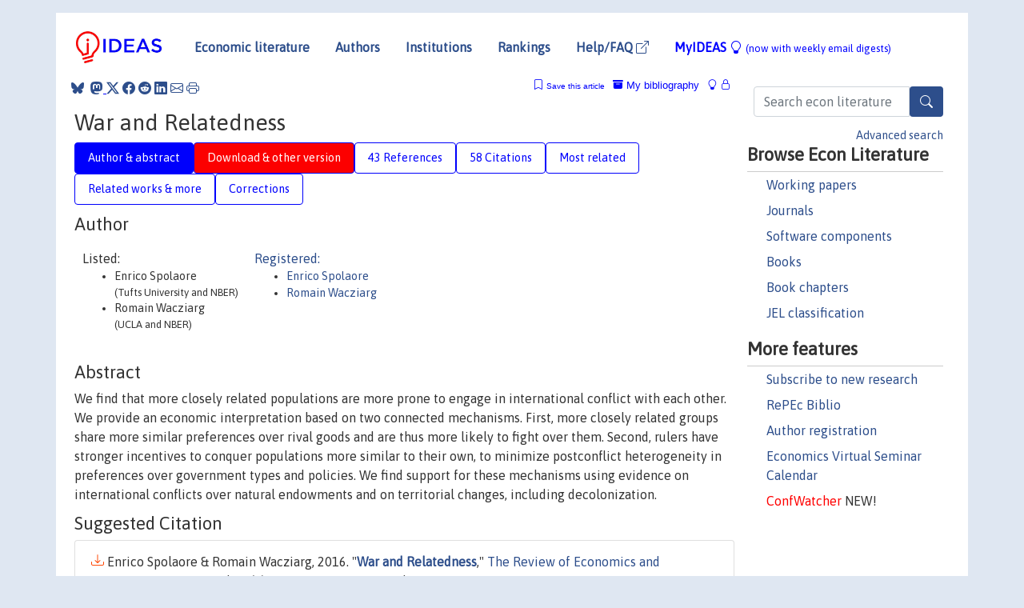

--- FILE ---
content_type: text/html; charset=UTF-8
request_url: https://ideas.repec.org/a/tpr/restat/v98y2016i5p925-939.html
body_size: 20190
content:
<!DOCTYPE html> 
<HTML lang="en">
<HEAD>
<TITLE>War and Relatedness</TITLE>
    <meta charset="utf-8">
    <meta http-equiv="X-UA-Compatible" content="IE=edge">
    <meta name="viewport" content="width=device-width, initial-scale=1.0">
    <link rel="stylesheet" href="https://maxcdn.bootstrapcdn.com/bootstrap/4.0.0/css/bootstrap.min.css" integrity="sha384-Gn5384xqQ1aoWXA+058RXPxPg6fy4IWvTNh0E263XmFcJlSAwiGgFAW/dAiS6JXm" crossorigin="anonymous">
    <link rel="stylesheet" href="https://cdn.jsdelivr.net/npm/bootstrap-icons@1.13.1/font/bootstrap-icons.min.css" integrity="sha256-pdY4ejLKO67E0CM2tbPtq1DJ3VGDVVdqAR6j3ZwdiE4=" crossorigin="anonymous">
    <link rel="stylesheet" href="/css/font-awesome.min.css">
<!--    <link rel="stylesheet" href="https://cdn.jsdelivr.net/npm/fork-awesome@1.2.0/css/fork-awes
ome.min.css" integrity="sha256-XoaMnoYC5TH6/+ihMEnospgm0J1PM/nioxbOUdnM8HY=" crossorigin="anonymous">-->
<!--    <link rel="stylesheet" href="https://site-assets.fontawesome.com/releases/v6.2.0/css/all.css" />-->
    <link href="/css/normalnew.css" rel="stylesheet" type="text/css"/>
    <link href="/css/pushy.css" rel="stylesheet" type="text/css"/>
    <link rel="icon" type="image.jpg" href="/favicon.ico">
<!--[if lte IE 9]>
  <script src="/css/html5shiv.min.js"></script>
  <script src="/css/respond.min.js"></script>
<![endif]-->
  <script type='text/javascript'>
    var captchaContainer = null;
    var loadCaptcha = function() {
      captchaContainer = grecaptcha.render('captcha_container', {
        'sitekey' : '6LdQebIaAAAAACSKxvbloyrkQ_q-MqhOAGgD5PQV',
        'callback' : function(response) {
          console.log(response);
        }
      });
    };
  </script>

<META NAME="handle" CONTENT="RePEc:tpr:restat:v:98:y:2016:i:5:p:925-939"><META NAME="description" CONTENT="Downloadable (with restrictions)! We find that more closely related populations are more prone to engage in international conflict with each other. We provide an economic interpretation based on two connected mechanisms. First, more closely related groups share more similar preferences over rival goods and are thus more likely to fight over them. Second, rulers have stronger incentives to conquer populations more similar to their own, to minimize postconflict heterogeneity in preferences over government types and policies. We find support for these mechanisms using evidence on international conflicts over natural endowments and on territorial changes, including decolonization.">
<META NAME="keywords" CONTENT="">
<META NAME="jel_code" CONTENT="F51; F59; N40">
<META NAME="author" CONTENT="Enrico Spolaore & Romain Wacziarg">
<META NAME="author_shortid" CONTENT="psp27; pwa67">
<META NAME="title" CONTENT="War and Relatedness">
<META NAME="download" CONTENT="1">
<META NAME="freedownload" CONTENT="0">
<META NAME="date" CONTENT="2016-02-02">
<META NAME="citation_publication_date" CONTENT="2016">
<META NAME="citation_authors" content="Enrico Spolaore; Romain Wacziarg">
<META NAME="citation_title" content="War and Relatedness">
<META NAME="citation_abstract" content="We find that more closely related populations are more prone to engage in international conflict with each other. We provide an economic interpretation based on two connected mechanisms. First, more closely related groups share more similar preferences over rival goods and are thus more likely to fight over them. Second, rulers have stronger incentives to conquer populations more similar to their own, to minimize postconflict heterogeneity in preferences over government types and policies. We find support for these mechanisms using evidence on international conflicts over natural endowments and on territorial changes, including decolonization.">
<META NAME="citation_publisher" content="MIT Press">
<META NAME="citation_journal_title" content="The Review of Economics and Statistics">
<META NAME="citation_keywords" content="">
<META NAME="citation_abstract_html_url" content="https://ideas.repec.org/a/tpr/restat/v98y2016i5p925-939.html">
<META NAME="citation_abstract_pdf_url" content="https://ideas.repec.org/a/tpr/restat/v98y2016i5p925-939.html">
<META NAME="redif-type" content="article">
<META NAME="citation_type" content="redif-article">
<META NAME="citation_year" content="2016">
<META NAME="citation_volume" content="98">
<META NAME="citation_issue" content="5">

<META NAME="citation_firstpage" content="925">
<META NAME="citation_lastpage" content="939">
<META NAME="twitter:card" content="summary_large_image">
<META NAME="twitter:site" content="@repec_org">
<META NAME="twitter:title" content="War and Relatedness, by Enrico Spolaore; Romain Wacziarg">
<META NAME="twitter:description" content="We find that more closely related populations are more prone to engage in international conflict with each other. We provide an economic interpretation based on two connected mechanisms. First, more c">
<META NAME="twitter:image" content="https://ideas.repec.org/cgi-bin/twimage.cgi?a&tpr:restat:v:98:y:2016:i:5:p:925-939">
<META PROPERTY="og:type" content="article">
<META PROPERTY="og:title" content="War and Relatedness">
<META PROPERTY="og:description" content="We find that more closely related populations are more prone to engage in international conflict with each other. We provide an economic interpretation based on two connected mechanisms. First, more c">
<META PROPERTY="og:url" content="https://ideas.repec.org//a/tpr/restat/v98y2016i5p925-939.html">
<META PROPERTY="og:image" content="https://ideas.repec.org/cgi-bin/twimage.cgi?a&tpr:restat:v:98:y:2016:i:5:p:925-939">
<script type="application/ld+json">
    {
	"@context": "http://schema.org",
	"@graph": [
	  {
	    "@id": "#periodical",
	    "@type": "Periodical",
	    "name": "The Review of Economics and Statistics",
	    "publisher": "MIT Press",
	    "url": "https://ideas.repec.org/s/tpr/restat.html",
	    "requiresSubscription": "false"
          },
	  {
	    "@id": "#number",
	    "@type": "PublicationIssue",
	    "datePublished": "2016",
	    "issueNumber": "5"
          },
	    {		
	      "@id": "#volume",
	      "@type": "PublicationVolume",
	      "volumeNumber": "98"
            },
	  {
	    "@id": "#article",
	    "@type": "ScholarlyArticle",
 	    "name": "War and Relatedness",
	    "url": "https://ideas.repec.org//a/tpr/restat/v98y2016i5p925-939.html",
	    "description": "We find that more closely related populations are more prone to engage in international conflict with each other. We provide an economic interpretation based on two connected mechanisms. First, more closely related groups share more similar preferences over rival goods and are thus more likely to fight over them. Second, rulers have stronger incentives to conquer populations more similar to their own, to minimize postconflict heterogeneity in preferences over government types and policies. We find support for these mechanisms using evidence on international conflicts over natural endowments and on territorial changes, including decolonization.",
	    "keywords": "",
	    "pageEnd": "939",
	    "pageStart": "925",
	    "pagination": "925-939",
          
	    "author": "Enrico Spolaore & Romain Wacziarg",
	    "isPartOf": [
	      {
	        "@id": "#volume"
	      },
	      {	
	        "@id": "#periodical"
	      },
	      {
	        "@id": "#number"
	      }
	    ]
	 }
      ]
    }
    </script>
    </HEAD><BODY>
<!-- Google tag (gtag.js) -->
<script async src="https://www.googletagmanager.com/gtag/js?id=G-G63YGSJVZ7"></script>
<script>
  window.dataLayer = window.dataLayer || [];
  function gtag(){dataLayer.push(arguments);}
  gtag('js', new Date());

  gtag('config', 'G-G63YGSJVZ7');
</script>

<div class="container">
    <div id="header" class="row">
      <nav class="navbar navbar-collapse navbar-expand-md" role="navigation">
          <a class="navbar-brand" href="/">
            <img width="125" src="/ideas4.jpg" border="0" alt="IDEAS home">
          </a>
	<button class="navbar-toggler" type="button" data-bs-toggle="collapse" data-toggle="collapse" data-target="#mobilesearch" aria-controls="mobilesearch" aria-expanded="false" aria-label="Toggle navigation">
	  <span class="navbar-toggler-icon"><i class="bi-search"></i></span>
	</button>
	<div class="collapse" id="mobilesearch">
	  <div class="form-inline">
	  <form method="POST" action="/cgi-bin/htsearch2" id="mobilesearch" role="search" class="card card-body">
            <div class="input-group">
              <input class="form-control" type="text" name="q" value="" placeholder="Search econ literature">
              <span class="input-group-btn">
		<button type="submit" class="btn" style="background-color: #2d4e8b; color: white;" aria-label="Search">
                <i class="bi-search"></i>
              </button>
		<!--<input class="btn btn-default btn-lg fa" type="submit" value="&#xf002;" style="color:white;background-color:#2d4e8b;">-->
              </span>
            </div>
            <a href="/search.html" class="advanced-search">Advanced search</a>
	  </form>
	  </div>
	  </div>
	<button class="navbar-toggler" type="button" data-bs-toggle="collapse" data-toggle="collapse" data-target="#mobilemenu" aria-controls="mobilemenu" aria-expanded="false" aria-label="Toggle navigation">
	  <span class="navbar-toggler-icon"><i class="bi bi-list"></i></span>
	</button>
	<div class="collapse" id="mobilemenu">
          <ul class="navbar-nav mr-auto">
            <li class="nav-item">
	      <a class="nav-link" href="/">Economic literature:</a> <a href="/i/p.html">papers</A>, <a href="/i/a.html">articles</A>, <a href="/i/c.html">software</A>, <a href="/i/h.html">chapters</A>, <a href="/i/b.html">books</A>.
	    </li>
            <li class="nav-item">
              <a class="nav-link" href="/i/e.html">Authors</a>
	    </li>
            <li class="nav-item">
              <a class="nav-link" href="http://edirc.repec.org/">Institutions</a>
	    </li>
            <li class="nav-item">
	      <a class="nav-link" href="/top/">Rankings</a>
	    </li>
            <li class="nav-item">
	      <a class="nav-link" href="/help.html" target="_blank">Help/FAQ  <i class="bi bi-box-arrow-up-right"></i></a>
	    </li>
            <li class="nav-item">
	      <a class="nav-link" href="/cgi-bin/myideas.cgi">MyIDEAS <I class="bi bi-lightbulb"></I></a>
	    </li>
	    <li class="nav-item">
	      <span class="nav-text">More options at page bottom</span>
	    </li>
          </ul>
	</div>
	<div class="d-none d-md-inline">
          <ul class="nav nav-fill" id="topnav">
            <li class="nav-item">
	      <a class="nav-link" href="/">Economic literature</a>
	    </li>
            <li class="nav-item">
              <a class="nav-link" href="/i/e.html">Authors</a>
	    </li>
            <li class="nav-item">
              <a class="nav-link" href="http://edirc.repec.org/">Institutions</a>
	    </li>
            <li class="nav-item">
	      <a class="nav-link" href="/top/">Rankings</a>
	    </li>
            <li class="nav-item">
	      <a class="nav-link" href="/help.html" target="_blank">Help/FAQ  <i class="bi bi-box-arrow-up-right"></i></a>
	    </li>
            <li class="nav-item">
	      <a class="nav-link" href="/cgi-bin/myideas.cgi" style="color:blue;">MyIDEAS <I class="bi bi-lightbulb"></I> <small>(now with weekly email digests)</small></a>
	    </li>
          </ul>
        </div>
      </nav>
    </div>
    
    
    <div class="row">
      <div class="col-12" style="margin-top: -10px;">
	
	
	<div id="sidebar" class="sidebar-nav-fixed pull-right d-none d-print-none d-md-inline col-md-3">
	  <div class="inline-form">
	  <form method="POST" action="/cgi-bin/htsearch2" id="topsearch" role="search" class="navbar-form navbar-right">
            <div class="input-group">
              <input class="form-control" type="text" name="q" value="" placeholder="Search econ literature">
              <button type="submit" class="btn" style="background-color: #2d4e8b; color: white;" aria-label="Search">
                <i class="bi-search"></i>
              </button>
	      <!--<input class="btn fa" type="submit" value="&#xf002;" style="color:white;background-color:#2d4e8b;">-->
            </div>
            <a href="/search.html" class="advanced-search">Advanced search</a>
	  </form>
	  </div>
	  <div id="menu">
            <h3>Browse Econ Literature</h3>
            <ul>
              <li><a href="/i/p.html">Working papers</a></li>
              <li><a href="/i/a.html">Journals</a></li>
              <li><a href="/i/c.html">Software components</a></li>
              <li><a href="/i/b.html">Books</a></li>
              <li><a href="/i/h.html">Book chapters</a></li>
              <li><a href="/j/">JEL classification</a></li>
            </ul>
	    
            <h3>More features</h3>
            <ul>
	      <li><a href="http://nep.repec.org/">Subscribe to new research</a></li>
	      <li><a href="https://biblio.repec.org/">RePEc Biblio</a></li>
	      <li><a href="https://authors.repec.org/">Author registration</a></li>
	      <li><a href="/v/">Economics Virtual Seminar Calendar</a></li>
	      <li><a href="https://confwatcher.b2ideas.eu/"><font color="red">ConfWatcher</font></a> NEW!</li>
            </ul>
	  </div>
	</div>
	<div class="d-none d-print-block">
	  <img width="145" src="/ideas4.jpg" border="0" alt="IDEAS home"> Printed from https://ideas.repec.org/a/tpr/restat/v98y2016i5p925-939.html 
	</div>
	
	<div id="main" class="col-12 col-md-9">
	  <div class="site-overlay"></div>
	  <div class="d-print-none">
	    
<div id="messages" class="col-xs-12">
<span class="share-block">
            &nbsp;<a href="https://bsky.app/intent/compose?text=Found%20on%20RePEc/IDEAS:%20https://ideas.repec.org//a/tpr/restat/v98y2016i5p925-939.html%20&#128161;" target="_NEW"><i class="bi bi-bluesky"></i></a>&nbsp;
            <share-to-mastodon message="Found on RePEc/IDEAS:" url='https://ideas.repec.org//a/tpr/restat/v98y2016i5p925-939.html'><font color="#2d4e8b"><i class="bi bi-mastodon"></i></font></share-to-mastodon>
            <a class="share-twitter bi bi-twitter-x" href="#" title="Share on Twitter"></a>
            <a class="share-facebook bi bi-facebook" href="#" title="Share on Facebook"></a>
            <a class="share-reddit bi bi-reddit" href="#" title="Share on Reddit"></a>
            <a class="share-linkedin bi bi-linkedin" href="#"  title="Share on LinkedIn"></a>
            <a class="share-email bi bi-envelope" href="#"  title="Share by Email"></a>
            <a class="share-print bi bi-printer" href="#" title="Print this page"></a>














<span id="myideas">

<a href="/cgi-bin/myideas.cgi" data-bs-toggle="tooltip" data-toggle="tooltip" title="MyIDEAS: not logged in">
<i class="bi bi-lightbulb"></i>
<i class="bi bi-lock"></i>&nbsp;</a>


 <A HREF="/cgi-bin/myideas.cgi#myibiblio1unassigned"><I class="bi bi-archive-fill"></I>&nbsp;My&nbsp;bibliography</A> 
 <i class="bi bi-bookmark"></i>&nbsp;<span onclick="loadDoc('https://ideas.repec.org/cgi-bin/myiadd2.cgi',myFunction);return true;">Save this article</span>




</span>
<script>
function loadDoc(url,cfunc) {
  var xhttp = new XMLHttpRequest();
  xhttp.onreadystatechange = function() {
    if (xhttp.readyState == 4 && xhttp.status == 200) {
      cfunc(xhttp);
    }
  };
  xhttp.open("GET", url, true);
  xhttp.send();
}
function myFunction(xhttp) {
  document.getElementById("response").innerHTML = xhttp.responseText;
}
</script><span id="response"></span>
</div>


	  </div>
	  <div id="content-block">
	    
	    

<div id="title">
<h1>War and Relatedness</h1></div>
<div>
<ul class="nav nav-pills" id="myTab" role="tablist">
  <li class="nav-item">
    <a class="nav-link active" id="author-abstract-tab" data-toggle="tab" href="#author-abstract" role="tab" aria-controls="author-abstract" aria-selected="true">Author & abstract</a>
  </li>
  <li class="nav-item">
    <a class="nav-link download-tab" id="download-tab" data-toggle="tab" href="#download" role="tab" aria-controls="download" aria-selected="false">Download &amp; other version</a>
  </li>
  <li class="nav-item">
    <a class="nav-link" id="refs-tab" data-toggle="tab" href="#refs" role="tab" aria-controls="refs" aria-selected="false">43 References</a>
  </li>
      <li class="nav-item">
    <a class="nav-link" id="cites-tab" href="/r/tpr/restat/v98y2016i5p925-939.html" role="tab" aria-controls="cites" aria-selected="false">58 Citations</a>
  </li>
          <li class="nav-item">
    <a class="nav-link" id="mrel-tab" data-toggle="tab" href="#mrel" role="tab" aria-controls="mrel" aria-selected="false">Most related</a>
  </li>
  <li class="nav-item">
    <a class="nav-link" id="more-tab" data-toggle="tab" href="#more" role="tab" aria-controls="more" aria-selected="false">Related works & more</a>
  </li>
  <!-- Placeholder usernotes pill-->
  <li class="nav-item">
    <a class="nav-link" id="correct-tab" data-toggle="tab" href="#correct" role="tab" aria-controls="correct" aria-selected="false">Corrections</a>
  </li>
</ul>
    

<div class="tab-content" id="myTabContent">
  <div class="tab-pane fade show active" id="author-abstract" role="tabpanel" aria-labelledby="author-abstract-tab">

<h2>Author</h2>
    <div id="author-body">
      <div id="authortable">
        <div id="listed-authors">Listed:
          <ul id="authorlist"><li class="authorname">Enrico Spolaore<p class="authorcontact"> (Tufts University and NBER)</p></li>
<li class="authorname">Romain Wacziarg<p class="authorcontact"> (UCLA and NBER)</p></li>
</ul></div><div id="registered-authors"> <a href="https://authors.repec.org/">Registered:</a> <ul id="authorregistered"><li><a href="/e/psp27.html">Enrico  Spolaore </A></li>
<li><a href="/e/pwa67.html">Romain  Wacziarg </A></li>
</ul>
</div>
</div>
</div>


<h2 style="clear:left">Abstract</h2><div id="abstract-body">We find that more closely related populations are more prone to engage in international conflict with each other. We provide an economic interpretation based on two connected mechanisms. First, more closely related groups share more similar preferences over rival goods and are thus more likely to fight over them. Second, rulers have stronger incentives to conquer populations more similar to their own, to minimize postconflict heterogeneity in preferences over government types and policies. We find support for these mechanisms using evidence on international conflicts over natural endowments and on territorial changes, including decolonization.</div>
<h2>Suggested Citation</h2>
<div id="biblio-body">
<LI class="list-group-item downgate">  Enrico Spolaore & Romain Wacziarg, 2016.
"<B><A HREF="/a/tpr/restat/v98y2016i5p925-939.html">War and Relatedness</A></B>,"
<A HREF="/s/tpr/restat.html">The Review of Economics and Statistics</A>, MIT Press, vol. 98(5), pages 925-939, December.
</li>
Handle: <i style="word-break:break-all">RePEc:tpr:restat:v:98:y:2016:i:5:p:925-939</i>
<form method="post" action="/cgi-bin/refs.cgi" target="refs" class="form-inline" role="form" style="margin-bottom: 10px;">
<input type="hidden" name="handle" value="RePEc:tpr:restat:v:98:y:2016:i:5:p:925-939">
<div class="pull-left" style="padding-right: 2px;">
<input type="submit" class="btn btn-default fa" name="ref" value="Export reference &#xf08e;"> as
</div>
<div class="col-xs-8" style="padding-left: 0;">
<select name="output" size="1">
<option value="0">HTML</option>
<option value="0.5">HTML with abstract</option>
<option value="1">plain text</option>
<option value="1.5">plain text with abstract</option>
<option value="2">BibTeX</option>
<option value="3">RIS (EndNote, RefMan, ProCite)</option>
<option value="4">ReDIF</option>
<option value="6">JSON</option>
</select> 
</div>
</form></div>
   </div>
  <div class="tab-pane fade" id="download" role="tabpanel" aria-labelledby="download-tab">
    <h2>Download full text from publisher</h2><p></p>
       <FORM METHOD=GET ACTION="/cgi-bin/get_doc.cgi" target="_blank">
       <INPUT TYPE=HIDDEN NAME="urn" VALUE="RePEc:tpr:restat:v:98:y:2016:i:5:p:925-939"><INPUT TYPE="radio" NAME="url" VALUE="http://www.mitpressjournals.org/doi/pdf/10.1162/REST_a_00554" checked><B>File URL:</B> <span style="word-break:break-all">http://www.mitpressjournals.org/doi/pdf/10.1162/REST_a_00554</span><BR><B>Download Restriction:</B> Access to full text is restricted to subscribers.<BR>
<font size="+2" color="red">---><INPUT TYPE="SUBMIT" class="btn fa" VALUE="Download the selected file &#xf08e;" style="color:white;background-color:#2d4e8b;"><---</font></FORM><P>As the access to this document is restricted, you may want to look for a different version below or <form action="/cgi-bin/htsearch2" method="post" class="inline"><input type="hidden" name="q" value="War+and+Relatedness"><button type="submit" value="submit" class="link-button">search</button></form> for a different version of it.
<h2>Other versions of this item:</h2>
<div class="otherversion"><UL><LI class="list-group-item downfree"> Enrico Spolaore & Romain Wacziarg, 2009.
 "<B><A HREF="https://ideas.repec.org/p/nbr/nberwo/15095.html">War and Relatedness</A></B>,"
<A HREF="https://ideas.repec.org/s/nbr/nberwo.html">NBER Working Papers</A> 
15095, National Bureau of Economic Research, Inc.
<LI class="list-group-item downfree"> Enrico Spolaore & Romain Wacziarg, 2009.
 "<B><A HREF="https://ideas.repec.org/p/tuf/tuftec/0734.html">War and Relatedness</A></B>,"
<A HREF="https://ideas.repec.org/s/tuf/tuftec.html">Discussion Papers Series, Department of Economics, Tufts University</A> 
0734, Department of Economics, Tufts University.
<LI class="list-group-item downfree"> Spolaore, Enrico & Wacziarg, Romain, 2013.
 "<B><A HREF="https://ideas.repec.org/p/cge/wacage/140.html">War and Relatedness</A></B>,"
<A HREF="https://ideas.repec.org/s/cge/wacage.html">CAGE Online Working Paper Series</A> 
140, Competitive Advantage in the Global Economy (CAGE).
<LI class="list-group-item downfree"> Enrico Spolaore & Romain Wacziarg, 2009.
 "<B><A HREF="https://ideas.repec.org/p/ces/ceswps/_2696.html">War and Relatedness</A></B>,"
<A HREF="https://ideas.repec.org/s/ces/ceswps.html">CESifo Working Paper Series</A> 
2696, CESifo.
<LI class="list-group-item downfree"> Enrico Spolaore & Romain Wacziarg, 2012.
 "<B><A HREF="https://ideas.repec.org/p/tuf/tuftec/0769.html">War and Relatedness</A></B>,"
<A HREF="https://ideas.repec.org/s/tuf/tuftec.html">Discussion Papers Series, Department of Economics, Tufts University</A> 
0769, Department of Economics, Tufts University.
<LI class="list-group-item downgate"> Spolaore, Enrico & Wacziarg, Romain, 2009.
 "<B><A HREF="https://ideas.repec.org/p/cpr/ceprdp/7371.html">War and Relatedness</A></B>,"
<A HREF="https://ideas.repec.org/s/cpr/ceprdp.html">CEPR Discussion Papers</A> 
7371, C.E.P.R. Discussion Papers.
</UL></div>
</div>

  <div class="tab-pane fade" id="refs" role="tabpanel" aria-labelledby="refs-tab"><h2>References listed on IDEAS</h2><form method="post" action="/cgi-bin/refs.cgi" target="refs" class="form-inline" role="form" style="margin-bottom: 10px;">
<input type="hidden" name="handle" value="repec:wly:mgtdec:v:19:y:1999:i:7-8:p:457-466#repec:nbr:nberwo:14448#repec:red:sed012:1174#repec:hal:cesptp:hal-03415798#repec:cpr:ceprdp:9440#repec:aub:autbar:171.92#repec:cpm:docweb:0515#repec:sae:jocore:v:24:y:1980:i:1:p:55-78#repec:ces:ceswps:_201#repec:oup:restud:v:75:y:2008:i:3:p:865-900#repec:ucp:jpolec:v:109:y:2001:i:4:p:776-810#repec:cup:apsrev:v:93:y:1999:i:04:p:791-807_21#repec:hrv:faseco:4553003#repec:cpr:ceprdp:5918#repec:oup:qjecon:v:130:y:2015:i:1:p:267-315#repec:ucp:jpolec:v:103:y:1995:i:1:p:26-52#repec:eee:hdechp:2-22#repec:ecl:stabus:1744#repec:sae:compsc:v:21:y:2004:i:2:p:133-154#repec:cla:uclawp:674#repec:nbr:nberwo:12153#repec:oup:qjecon:v:125:y:2010:i:4:p:1627-1682.#repec:fth:harver:1959#repec:cge:wacage:162#repec:nbr:nberwo:18130#repec:lau:crdeep:13.06#repec:hrv:faseco:4553002#repec:cpr:ceprdp:8088#repec:ecm:emetrp:v:62:y:1994:i:4:p:819-51#repec:ehl:lserod:51548#repec:oup:qjecon:v:112:y:1997:i:4:p:1027-1056.#repec:aea:jeclit:v:51:y:2013:i:2:p:325-69#repec:bro:econwp:2011-16#repec:fth:calirv:90-92-30#repec:kap:jecgro:v:8:y:2003:i:2:p:155-94#repec:cpr:ceprdp:3947#repec:wil:wilcde:2010-03#repec:ces:ceswps:_3837#repec:aea:aecrev:v:106:y:2016:i:7:p:1802-48#repec:nbr:nberwo:15560#repec:kap:jecgro:v:8:y:2003:i:2:p:195-222#repec:tpr:jeurec:v:2:y:2004:i:1:p:1-29#repec:nbr:nberwo:17216#repec:ete:vivwps:10#repec:bro:econwp:2010-7#repec:tuf:tuftec:0705#repec:oup:qjecon:v:124:y:2009:i:2:p:469-529.#repec:sae:niesru:v:196:y:2006:i:1:p:2-3#repec:aea:aecrev:v:85:y:1995:i:4:p:828-46#repec:iza:izadps:dp6319#repec:tuf:tuftec:0768#repec:ehl:lserod:61615#repec:oup:qjecon:v:115:y:2000:i:3:p:955-988.#repec:nbr:nberwo:5050#repec:irv:wpaper:050623#repec:ulb:ulbeco:2013/229724#repec:nbr:nberwo:17640#repec:rpo:ripoec:v:94:y:2004:i:5:p:3-50#repec:ads:wpaper:0099#repec:cpr:ceprdp:8500#repec:cla:uclawp:777#repec:eee:jetheo:v:145:y:2010:i:5:p:1921-1950#repec:hrv:faseco:4553016#repec:ehl:lserod:539#repec:eee:pubeco:v:89:y:2005:i:7:p:1333-1354#repec:fth:lavale:1999-10#repec:cor:louvco:2006095#repec:ecl:stabus:1898r1#repec:tuf:tuftec:0762#repec:wil:wilcde:2011-10#repec:ces:ceswps:_2860#repec:nbr:nberwo:17620#repec:cpr:ceprdp:6444#repec:hal:pseptp:hal-03415798#repec:eee:jetheo:v:42:y:1987:i:1:p:1-12#repec:del:abcdef:1999-10#repec:aea:aecrev:v:97:y:2007:i:4:p:1353-1373#repec:cpr:ceprdp:8676#repec:spr:ecogov:v:9:y:2008:i:1:p:45-63#repec:nbr:nberwo:18978#repec:hal:journl:hal-03415798#repec:wil:wileco:2013-10#repec:clt:sswopa:1247#repec:cep:cepdps:dp1212#repec:bro:econwp:2008-15#repec:aea:aecrev:v:82:y:1992:i:4:p:720-39#repec:cup:apsrev:v:97:y:2003:i:01:p:75-90_00#repec:nbr:nberwo:17184#repec:cpr:ceprdp:8998#repec:cup:intorg:v:49:y:1995:i:03:p:379-414_03#repec:wil:wileco:2011-15#repec:aub:autbar:221.93#repec:aea:aecrev:v:81:y:1991:i:2:p:130-34#repec:iza:izadps:dp6330#repec:tuf:tuftec:0756#repec:cla:uclawp:597#repec:tuf:tuftec:0744#repec:hic:wpaper:146#repec:fth:bosecd:18#repec:tuf:tuftec:0704#repec:sae:compsc:v:15:y:1996:i:2:p:163-213#repec:cla:levarc:563824000000000021#repec:aea:aecrev:v:103:y:2013:i:1:p:1-46#repec:fth:calirv:90-91-06a#repec:sae:jocore:v:36:y:1992:i:2:p:309-341#repec:aea:jecper:v:17:y:2003:i:3:p:177-194#repec:cpr:ceprdp:5218#repec:cpr:ceprdp:5630#repec:kap:jecgro:v:16:y:2011:i:3:p:183-213#repec:aea:aecrev:v:84:y:1994:i:5:p:1294-1309#repec:nbr:nberwo:9411#repec:fth:harver:1937#repec:ide:wpaper:6450#repec:eee:eecrev:v:50:y:2006:i:1:p:91-120">
<div class="pull-left" style="padding-right: 2px;">
<input type="submit" class="btn btn-default fa" name="ref" value="Export references &#xf08e;"> as
</div>
<div class="col-xs-8" style="padding-left: 0;">
<select name="output" size="1">
<option value="0">HTML</option>
<option value="0.5">HTML with abstract</option>
<option value="1">plain text</option>
<option value="1.5">plain text with abstract</option>
<option value="2">BibTeX</option>
<option value="3">RIS (EndNote, RefMan, ProCite)</option>
<option value="4">ReDIF</option>
<option value="6">JSON</option>
</select> 
</div>
</form>
<ol class="list-group"><LI class="list-group-item downfree"> Quamrul Ashraf & Oded Galor, 2011.
 "<B><A HREF="/p/bro/econwp/2011-16.html">Cultural Diversity, Geographical Isolation, and the Origin of the Wealth of Nations</A></B>,"
<A HREF="/s/bro/econwp.html">Working Papers</A> 
2011-16, Brown University, Department of Economics.

<div class="otherversion"><UL>
<LI class="list-group-item downfree"> Quamrul Ashraf & Oded Galor, 2011.
 "<B><A HREF="/p/wil/wileco/2011-15.html">Cultural Diversity, Geographical Isolation, and the Origin of the Wealth of Nations</A></B>,"
<A HREF="/s/wil/wileco.html">Department of Economics Working Papers</A> 
2011-15, Department of Economics, Williams College.
<LI class="list-group-item downfree"> Quamrul Ashraf & Oded Galor, 2011.
 "<B><A HREF="/p/wil/wilcde/2011-10.html">Cultural Diversity, Geographical Isolation, and the Origin of the Wealth of Nations</A></B>,"
<A HREF="/s/wil/wilcde.html">Center for Development Economics</A> 
2011-10, Department of Economics, Williams College.
<LI class="list-group-item downfree"> Quamrul Ashraf & Oded Galor, 2011.
 "<B><A HREF="/p/nbr/nberwo/17640.html">Cultural Diversity, Geographical Isolation, and the Origin of the Wealth of Nations</A></B>,"
<A HREF="/s/nbr/nberwo.html">NBER Working Papers</A> 
17640, National Bureau of Economic Research, Inc.
<LI class="list-group-item downfree"> Ashraf, Quamrul & Galor, Oded, 2012.
 "<B><A HREF="/p/iza/izadps/dp6319.html">Cultural Diversity, Geographical Isolation, and the Origin of the Wealth of Nations</A></B>,"
<A HREF="/s/iza/izadps.html">IZA Discussion Papers</A> 
6319, Institute of Labor Economics (IZA).


</UL></div>
<LI class="list-group-item downgate">  Hirshleifer, Jack, 1991.
"<B><A HREF="/a/aea/aecrev/v81y1991i2p130-34.html">The Technology of Conflict as an Economic Activity</A></B>,"
<A HREF="/s/aea/aecrev.html">American Economic Review</A>, American Economic Association, vol. 81(2), pages 130-134, May.

<div class="otherversion"><UL>
<LI class="list-group-item downfree"> Jack Hirshleifer, 1990.
 "<B><A HREF="/p/cla/uclawp/597.html">The Technology of Conflict as an Economic Activity</A></B>,"
<A HREF="/s/cla/uclawp.html">UCLA Economics Working Papers</A> 
597, UCLA Department of Economics.



</UL></div>
<LI class="list-group-item downgate">  Enrico Spolaore & Romain Wacziarg, 2009.
"<B><A HREF="/a/oup/qjecon/v124y2009i2p469-529..html">The Diffusion of Development</A></B>,"
<A HREF="/s/oup/qjecon.html">The Quarterly Journal of Economics</A>, President and Fellows of Harvard College, vol. 124(2), pages 469-529.

<div class="otherversion"><UL>
<LI class="list-group-item downgate"> Spolaore, Enrico & Wacziarg, Romain, 2006.
 "<B><A HREF="/p/cpr/ceprdp/5630.html">The Diffusion of Development</A></B>,"
<A HREF="/s/cpr/ceprdp.html">CEPR Discussion Papers</A> 
5630, C.E.P.R. Discussion Papers.

<LI class="list-group-item downfree"> Enrico Spolaore & Romain Wacziarg, 2007.
 "<B><A HREF="/p/tuf/tuftec/0704.html">The Diffusion of Development</A></B>,"
<A HREF="/s/tuf/tuftec.html">Discussion Papers Series, Department of Economics, Tufts University</A> 
0704, Department of Economics, Tufts University.
<LI class="list-group-item downfree"> Enrico Spolaore & Romain Wacziarg, 2006.
 "<B><A HREF="/p/nbr/nberwo/12153.html">The Diffusion of Development</A></B>,"
<A HREF="/s/nbr/nberwo.html">NBER Working Papers</A> 
12153, National Bureau of Economic Research, Inc.
<LI class="list-group-item downfree"> Wacziarg, Romain & Spolaore, Enrico, 2006.
 "<B><A HREF="/p/ecl/stabus/1898r1.html">The Diffusion of Development</A></B>,"
<A HREF="/s/ecl/stabus.html">Research Papers</A> 
1898r1, Stanford University, Graduate School of Business.


</UL></div>
<LI class="list-group-item downfree">  Daniel M. Jones & Stuart A. Bremer & J. David Singer, 1996.
"<B><A HREF="/a/sae/compsc/v15y1996i2p163-213.html">Militarized Interstate Disputes, 1816â€“1992: Rationale, Coding Rules, and Empirical Patterns</A></B>,"
<A HREF="/s/sae/compsc.html">Conflict Management and Peace Science</A>, Peace Science Society (International), vol. 15(2), pages 163-213, September.
<LI class="list-group-item downgate">  Francesco Caselli & Massimo Morelli & Dominic Rohner, 2015.
"<B><A HREF="/a/oup/qjecon/v130y2015i1p267-315.html">The Geography of Interstate Resource Wars</A></B>,"
<A HREF="/s/oup/qjecon.html">The Quarterly Journal of Economics</A>, President and Fellows of Harvard College, vol. 130(1), pages 267-315.

<div class="otherversion"><UL>
<LI class="list-group-item downfree"> Francesco Caselli, 2012.
 "<B><A HREF="/p/red/sed012/1174.html">The Geography of Inter-State Resource Wars</A></B>,"
<A HREF="/s/red/sed012.html">2012 Meeting Papers</A> 
1174, Society for Economic Dynamics.

<LI class="list-group-item downgate"> Caselli, Francesco & Morelli, Massimo & Rohner, Dominic, 2013.
 "<B><A HREF="/p/cpr/ceprdp/9440.html">The Geography of Inter-State Resource Wars</A></B>,"
<A HREF="/s/cpr/ceprdp.html">CEPR Discussion Papers</A> 
9440, C.E.P.R. Discussion Papers.
<LI class="list-group-item downfree"> Caselli, Francesco & Morelli, Massimo & Rohner, Dominic, 2015.
 "<B><A HREF="/p/ehl/lserod/61615.html">The geography of interstate resource wars</A></B>,"
<A HREF="/s/ehl/lserod.html">LSE Research Online Documents on Economics</A> 
61615, London School of Economics and Political Science, LSE Library.
<LI class="list-group-item downfree"> Caselli, Francesco & Morelli, Massimo & Rohner, Dominic, 2013.
 "<B><A HREF="/p/ehl/lserod/51548.html">The geography of inter-state resource wars</A></B>,"
<A HREF="/s/ehl/lserod.html">LSE Research Online Documents on Economics</A> 
51548, London School of Economics and Political Science, LSE Library.
<LI class="list-group-item downfree"> Francesco Caselli & Massimo Morelli & Dominic Rohner, 2013.
 "<B><A HREF="/p/nbr/nberwo/18978.html">The Geography of Inter-State Resource Wars</A></B>,"
<A HREF="/s/nbr/nberwo.html">NBER Working Papers</A> 
18978, National Bureau of Economic Research, Inc.
<LI class="list-group-item downfree"> Francesco Caselli & Massimo Morelli & Dominic Rohner, 2013.
 "<B><A HREF="/p/cep/cepdps/dp1212.html">The Geography of Inter-State Resource Wars</A></B>,"
<A HREF="/s/cep/cepdps.html">CEP Discussion Papers</A> 
dp1212, Centre for Economic Performance, LSE.
<LI class="list-group-item downfree"> Francesco Caselli & Massimo Morelli & Dominic Rohner, 2013.
 "<B><A HREF="/p/hic/wpaper/146.html">The Geography of Inter-State Resource Wars</A></B>,"
<A HREF="/s/hic/wpaper.html">HiCN Working Papers</A> 
146, Households in Conflict Network.
<LI class="list-group-item downfree"> Francesco Caselli & Massimo Morelli & Dominic Rohner, 2013.
 "<B><A HREF="/p/lau/crdeep/13.06.html">The Geography of Inter-State Resource Wars</A></B>,"
<A HREF="/s/lau/crdeep.html">Cahiers de Recherches Economiques du Département d'économie</A> 
13.06, Université de Lausanne, Faculté des HEC, Département d’économie.


</UL></div>
<LI class="list-group-item downfree"> Enrico Spolaore, 2009.
 "<B><A HREF="/p/ces/ceswps/_2860.html">National Borders, Conflict and Peace</A></B>,"
<A HREF="/s/ces/ceswps.html">CESifo Working Paper Series</A> 
2860, CESifo.

<div class="otherversion"><UL>
<LI class="list-group-item downfree"> Enrico Spolaore, 2009.
 "<B><A HREF="/p/nbr/nberwo/15560.html">National Borders, Conflict and Peace</A></B>,"
<A HREF="/s/nbr/nberwo.html">NBER Working Papers</A> 
15560, National Bureau of Economic Research, Inc.
<LI class="list-group-item downfree"> Enrico Spolaore, 2009.
 "<B><A HREF="/p/tuf/tuftec/0744.html">National Borders, Conflict and Peace</A></B>,"
<A HREF="/s/tuf/tuftec.html">Discussion Papers Series, Department of Economics, Tufts University</A> 
0744, Department of Economics, Tufts University.


</UL></div>
<LI class="list-group-item downgate">  Alesina, Alberto & Spolaore, Enrico, 2005.
"<B><A HREF="/a/eee/pubeco/v89y2005i7p1333-1354.html">War, peace, and the size of countries</A></B>,"
<A HREF="/s/eee/pubeco.html">Journal of Public Economics</A>, Elsevier, vol. 89(7), pages 1333-1354, July.

<div class="otherversion"><UL>
<LI class="list-group-item downfree"> Enrico Spolaore & Alberto Alesina, 2001.
 "<B><A HREF="/p/fth/harver/1937.html">War, Peace and the Size of Countries</A></B>,"
<A HREF="/s/fth/harver.html">Harvard Institute of Economic Research Working Papers</A> 
1937, Harvard - Institute of Economic Research.

<LI class="list-group-item downfree"> Spolaore, Enrico & Alesina, Alberto, 2005.
 "<B><A HREF="/p/hrv/faseco/4553002.html">War, Peace, and the Size of Countries</A></B>,"
<A HREF="/s/hrv/faseco.html">Scholarly Articles</A> 
4553002, Harvard University Department of Economics.


</UL></div>
<LI class="list-group-item downfree"> Desmet, Klaus & Le Breton, Michel & Ortuno-Ortin, Ignacio, 2006.
 "<B><A HREF="/p/ide/wpaper/6450.html">Nation Formation and Genetic Diversity</A></B>,"
<A HREF="/s/ide/wpaper.html">IDEI Working Papers</A> 
133, Institut d'Économie Industrielle (IDEI), Toulouse.

<div class="otherversion"><UL>
<LI class="list-group-item downfree"> DESMET, Klaus & LE BRETON, Michel & ORTUNO-ORTIN, Ignacio & WEBER, Shlomo, 2006.
 "<B><A HREF="/p/cor/louvco/2006095.html">Nation formation and genetic diversity</A></B>,"
<A HREF="/s/cor/louvco.html">LIDAM Discussion Papers CORE</A> 
2006095, Université catholique de Louvain, Center for Operations Research and Econometrics (CORE).
<LI class="list-group-item downgate"> Desmet, Klaus & OrtuÃ±o-Ortin, Ignacio & Le Breton, Michel & Weber, Shlomo, 2006.
 "<B><A HREF="/p/cpr/ceprdp/5918.html">Nation Formation and Genetic Diversity</A></B>,"
<A HREF="/s/cpr/ceprdp.html">CEPR Discussion Papers</A> 
5918, C.E.P.R. Discussion Papers.


</UL></div>
<LI class="list-group-item downgate">  Alesina, Alberto & Devleeschauwer, Arnaud & Easterly, William & Kurlat, Sergio & Wacziarg, Romain, 2003.
"<B><A HREF="/a/kap/jecgro/v8y2003i2p155-94.html">Fractionalization</A></B>,"
<A HREF="/s/kap/jecgro.html">Journal of Economic Growth</A>, Springer, vol. 8(2), pages 155-194, June.

<div class="otherversion"><UL>
<LI class="list-group-item downfree"> Alberto Alesina & Arnaud Devleeschauwer & William Easterly & Sergio Kurlat & Romain Wacziarg, 2002.
 "<B><A HREF="/p/fth/harver/1959.html">Fractionalization</A></B>,"
<A HREF="/s/fth/harver.html">Harvard Institute of Economic Research Working Papers</A> 
1959, Harvard - Institute of Economic Research.

<LI class="list-group-item downfree"> Alesina, Alberto & Devleeschauwer, Arnaud & Wacziarg, Romain & Kurlat, Sergio & Easterly, William, 2003.
 "<B><A HREF="/p/hrv/faseco/4553003.html">Fractionalization</A></B>,"
<A HREF="/s/hrv/faseco.html">Scholarly Articles</A> 
4553003, Harvard University Department of Economics.
<LI class="list-group-item downnone"> Alberto Alesina & Arnaud Devleeschauwer & William Easterly & Sergio Kurlat & Romain Wacziarg, 2003.
 "<B><A HREF="/p/ulb/ulbeco/2013-229724.html">Fractionalization</A></B>,"
<A HREF="/s/ulb/ulbeco.html">ULB Institutional Repository</A> 
2013/229724, ULB -- Universite Libre de Bruxelles.
<LI class="list-group-item downfree"> Wacziarg, Romain & Alesina, Alberto & Devleeschauwer, Arnaud & Easterly, William & Kurlat, Sergio, 2002.
 "<B><A HREF="/p/ecl/stabus/1744.html">Fractionalization</A></B>,"
<A HREF="/s/ecl/stabus.html">Research Papers</A> 
1744, Stanford University, Graduate School of Business.
<LI class="list-group-item downfree"> Alberto Alesina & Arnaud Devleeschauwer & William Easterly & Sergio Kurlat & Romain Wacziarg, 2003.
 "<B><A HREF="/p/nbr/nberwo/9411.html">Fractionalization</A></B>,"
<A HREF="/s/nbr/nberwo.html">NBER Working Papers</A> 
9411, National Bureau of Economic Research, Inc.


</UL></div>
<LI class="list-group-item downgate">  Alberto Bisin & Thierry Verdier, 2000.
"<B><A HREF="/a/oup/qjecon/v115y2000i3p955-988..html">&quot;Beyond the Melting Pot&quot;: Cultural Transmission, Marriage, and the Evolution of Ethnic and Religious Traits</A></B>,"
<A HREF="/s/oup/qjecon.html">The Quarterly Journal of Economics</A>, President and Fellows of Harvard College, vol. 115(3), pages 955-988.

<div class="otherversion"><UL>
<LI class="list-group-item downnone"> Bisin, A. & Verdier, T., 1999.
 "<B><A HREF="/p/del/abcdef/1999-10.html">Beyond the Melting Pot : Cultural Transmission, Marriage, and the Evolution of Ethnic and Religious Traits</A></B>,"
<A HREF="/s/del/abcdef.html">DELTA Working Papers</A> 
1999-10, DELTA (Ecole normale supérieure).

<LI class="list-group-item downnone"> Bisin, A. & Verdier, T., 1999.
 "<B><A HREF="/p/fth/lavale/1999-10.html">Beyond the Melting Pot: Cultural Transmission, Marriage, and the Evolution of Ethnic and Religious Traits</A></B>,"
<A HREF="/s/fth/lavale.html">Papers</A> 
1999-10, Laval - Laboratoire Econometrie.


</UL></div>
<LI class="list-group-item downgate"> Papaioannou, Elias & Michalopoulos, Stelios, 2010.
 "<B><A HREF="/p/cpr/ceprdp/8088.html">Divide and Rule or the Rule of the Divided? Evidence from Africa</A></B>,"
<A HREF="/s/cpr/ceprdp.html">CEPR Discussion Papers</A> 
8088, C.E.P.R. Discussion Papers.

<div class="otherversion"><UL>
<LI class="list-group-item downfree"> Stelios Michalopoulos & Elias Papaioannou, 2011.
 "<B><A HREF="/p/ads/wpaper/0099.html">Divide and Rule or the Rule of the Divided? Evidence from Africa</A></B>,"
<A HREF="/s/ads/wpaper.html">Economics Working Papers</A> 
0099, Institute for Advanced Study, School of Social Science.
<LI class="list-group-item downfree"> Stelios Michalopoulos & Elias Papaioannou, 2011.
 "<B><A HREF="/p/nbr/nberwo/17184.html">Divide and Rule or the Rule of the Divided? Evidence from Africa</A></B>,"
<A HREF="/s/nbr/nberwo.html">NBER Working Papers</A> 
17184, National Bureau of Economic Research, Inc.
<LI class="list-group-item downfree"> Stelios Michalopoulos & Elias Papaioannou, 2010.
 "<B><A HREF="/p/tuf/tuftec/0756.html">Divide and Rule or the Rule of the Divided? Evidence from Africa</A></B>,"
<A HREF="/s/tuf/tuftec.html">Discussion Papers Series, Department of Economics, Tufts University</A> 
0756, Department of Economics, Tufts University.


</UL></div>
<LI class="list-group-item downfree">  Quamrul Ashraf & Oded Galor, 2013.
"<B><A HREF="/a/aea/aecrev/v103y2013i1p1-46.html">The 'Out of Africa' Hypothesis, Human Genetic Diversity, and Comparative Economic Development</A></B>,"
<A HREF="/s/aea/aecrev.html">American Economic Review</A>, American Economic Association, vol. 103(1), pages 1-46, February.

<div class="otherversion"><UL>
<LI class="list-group-item downfree"> Quamrul Ashraf & Oded Galor, 2010.
 "<B><A HREF="/p/wil/wilcde/2010-03.html">The &quot;Out of Africa&quot; Hypothesis, Human Genetic Diversity, and Comparative Economic Development</A></B>,"
<A HREF="/s/wil/wilcde.html">Center for Development Economics</A> 
2010-03, Department of Economics, Williams College, revised Dec 2012.

<LI class="list-group-item downgate"> Galor, Oded & Ashraf, Quamrul, 2011.
 "<B><A HREF="/p/cpr/ceprdp/8500.html">The 'Out of Africa' Hypothesis, Human Genetic Diversity, and Comparative Economic Development</A></B>,"
<A HREF="/s/cpr/ceprdp.html">CEPR Discussion Papers</A> 
8500, C.E.P.R. Discussion Papers.
<LI class="list-group-item downfree"> Quamrul Ashraf & Oded Galor, 2011.
 "<B><A HREF="/p/nbr/nberwo/17216.html">The &quot;Out of Africa&quot; Hypothesis, Human Genetic Diversity, and Comparative Economic Development</A></B>,"
<A HREF="/s/nbr/nberwo.html">NBER Working Papers</A> 
17216, National Bureau of Economic Research, Inc.
<LI class="list-group-item downfree"> Ashraf, Quamrul & Galor, Oded, 2012.
 "<B><A HREF="/p/iza/izadps/dp6330.html">The &quot;Out of Africa&quot; Hypothesis, Human Genetic Diversity, and Comparative Economic Development</A></B>,"
<A HREF="/s/iza/izadps.html">IZA Discussion Papers</A> 
6330, Institute of Labor Economics (IZA).
<LI class="list-group-item downfree"> Quamrul Ashraf & Oded Galor, 2010.
 "<B><A HREF="/p/wil/wileco/2013-10.html">The &quot;Out of Africa&quot; Hypothesis, Human Genetic Diversity, and Comparative Economic Development</A></B>,"
<A HREF="/s/wil/wileco.html">Department of Economics Working Papers</A> 
2013-10, Department of Economics, Williams College, revised Dec 2012.
<LI class="list-group-item downfree"> Quamrul Ashraf & Oded Galor, 2010.
 "<B><A HREF="/p/bro/econwp/2010-7.html">The &quot;Out of Africa&quot; Hypothesis, Human Genetic Diversity, and Comparative Ecomomic Development</A></B>,"
<A HREF="/s/bro/econwp.html">Working Papers</A> 
2010-7, Brown University, Department of Economics.


</UL></div>
<LI class="list-group-item downgate">  Klaus Desmet & Michel Breton & Ignacio Ortuño-Ortín & Shlomo Weber, 2011.
"<B><A HREF="/a/kap/jecgro/v16y2011i3p183-213.html">The stability and breakup of nations: a quantitative analysis</A></B>,"
<A HREF="/s/kap/jecgro.html">Journal of Economic Growth</A>, Springer, vol. 16(3), pages 183-213, September.

<div class="otherversion"><UL>
<LI class="list-group-item downfree"> Klaus Desmet & Michel Le Breton & Ignacio Ortuno-Ortin & Shlomo Weber, 2009.
 "<B><A HREF="/p/ete/vivwps/10.html">The Stability and Breakup of Nations: A Quantitative Analysis</A></B>,"
<A HREF="/s/ete/vivwps.html">Working Papers of VIVES - Research Centre for Regional Economics</A> 
10, KU Leuven, Faculty of Economics and Business (FEB), VIVES - Research Centre for Regional Economics.



</UL></div>
<LI class="list-group-item downfree">  Enrico Spolaore & Romain Wacziarg, 2013.
"<B><A HREF="/a/aea/jeclit/v51y2013i2p325-69.html">How Deep Are the Roots of Economic Development?</A></B>,"
<A HREF="/s/aea/jeclit.html">Journal of Economic Literature</A>, American Economic Association, vol. 51(2), pages 325-369, June.

<div class="otherversion"><UL>
<LI class="list-group-item downfree"> Enrico Spolaore & Romain Wacziarg, 2012.
 "<B><A HREF="/p/tuf/tuftec/0768.html">How Deep Are the Roots of Economic Development?</A></B>,"
<A HREF="/s/tuf/tuftec.html">Discussion Papers Series, Department of Economics, Tufts University</A> 
0768, Department of Economics, Tufts University.

<LI class="list-group-item downgate"> Spolaore, Enrico & Wacziarg, Romain, 2012.
 "<B><A HREF="/p/cpr/ceprdp/8998.html">How Deep Are the Roots of Economic Development?</A></B>,"
<A HREF="/s/cpr/ceprdp.html">CEPR Discussion Papers</A> 
8998, C.E.P.R. Discussion Papers.
<LI class="list-group-item downfree"> Enrico Spolaore & Romain Wacziarg, 2012.
 "<B><A HREF="/p/ces/ceswps/_3837.html">How Deep are the Roots of Economic Development?</A></B>,"
<A HREF="/s/ces/ceswps.html">CESifo Working Paper Series</A> 
3837, CESifo.
<LI class="list-group-item downfree"> Enrico Spolaore & Romain Wacziarg, 2012.
 "<B><A HREF="/p/nbr/nberwo/18130.html">How Deep Are the Roots of Economic Development?</A></B>,"
<A HREF="/s/nbr/nberwo.html">NBER Working Papers</A> 
18130, National Bureau of Economic Research, Inc.


</UL></div>
<LI class="list-group-item downgate">  Philippe Martin & Thierry Mayer & Mathias Thoenig, 2008.
"<B><A HREF="/a/oup/restud/v75y2008i3p865-900.html">Make Trade Not War?</A></B>,"
<A HREF="/s/oup/restud.html">The Review of Economic Studies</A>, Review of Economic Studies Ltd, vol. 75(3), pages 865-900.

<div class="otherversion"><UL>
<LI class="list-group-item downgate"> Martin, Philippe & Mayer, Thierry, 2005.
 "<B><A HREF="/p/cpr/ceprdp/5218.html">Make Trade not War?</A></B>,"
<A HREF="/s/cpr/ceprdp.html">CEPR Discussion Papers</A> 
5218, C.E.P.R. Discussion Papers.

<LI class="list-group-item downfree"> Philippe Martin & Thierry Mayer & Mathias Thoenig, 2008.
 "<B><A HREF="/p/hal/pseptp/hal-03415798.html">Make Trade Not War?</A></B>,"
<A HREF="/s/hal/pseptp.html">PSE-Ecole d'économie de Paris (Postprint)</A> 
hal-03415798, HAL.
<LI class="list-group-item downfree"> Philippe Martin & Thierry Mayer & Mathias Thoenig, 2008.
 "<B><A HREF="/p/hal/journl/hal-03415798.html">Make Trade Not War?</A></B>,"
<A HREF="/s/hal/journl.html">Post-Print</A> 
hal-03415798, HAL.
<LI class="list-group-item downfree"> Philippe Martin & Thierry Mayer & Mathias Thoenig, 2008.
 "<B><A HREF="/p/hal/cesptp/hal-03415798.html">Make Trade Not War?</A></B>,"
<A HREF="/s/hal/cesptp.html">Université Paris1 Panthéon-Sorbonne (Post-Print and Working Papers)</A> 
hal-03415798, HAL.
<LI class="list-group-item downfree"> Martin, Philippe & Mayer, Thierry & Thoenig, Mathias, 2005.
 "<B><A HREF="/p/cpm/docweb/0515.html">Make trade not war ?</A></B>,"
<A HREF="/s/cpm/docweb.html">CEPREMAP Working Papers (Docweb)</A> 
0515, CEPREMAP.


</UL></div>
<LI class="list-group-item downgate">  Bernheim, B. Douglas & Peleg, Bezalel & Whinston, Michael D., 1987.
"<B><A HREF="/a/eee/jetheo/v42y1987i1p1-12.html">Coalition-Proof Nash Equilibria I. Concepts</A></B>,"
<A HREF="/s/eee/jetheo.html">Journal of Economic Theory</A>, Elsevier, vol. 42(1), pages 1-12, June.
<LI class="list-group-item downgate">  Garfinkel, Michelle R. & Skaperdas, Stergios, 2007.
"<B><A HREF="/h/eee/hdechp/2-22.html">Economics of Conflict: An Overview</A></B>,"
<A HREF="/s/eee/hdechp.html">Handbook of Defense Economics</A>, in:  Keith Hartley & Todd Sandler (ed.), <A HREF="/b/eee/hdefec/2.html">Handbook of Defense Economics</A>, edition 1, volume 2, chapter 22, pages 649-709,
Elsevier.

<div class="otherversion"><UL>
<LI class="list-group-item downfree"> Michelle R. Garfinkel & Stergios Skaperdas, 2006.
 "<B><A HREF="/p/irv/wpaper/050623.html">Economics of Conflict: An Overview</A></B>,"
<A HREF="/s/irv/wpaper.html">Working Papers</A> 
050623, University of California-Irvine, Department of Economics, revised Sep 2006.



</UL></div>
<LI class="list-group-item downgate">  Fearon, James D, 2003.
"<B><A HREF="/a/kap/jecgro/v8y2003i2p195-222.html">Ethnic and Cultural Diversity by Country</A></B>,"
<A HREF="/s/kap/jecgro.html">Journal of Economic Growth</A>, Springer, vol. 8(2), pages 195-222, June.
<LI class="list-group-item downfree"> Oded Galor & Quamrul Ashraf, 2007.
 "<B><A HREF="/p/bro/econwp/2007-3.html">Cultural Assimilation, Cultural Diffusion and the Origin of the Wealth of Nations</A></B>,"
<A HREF="/s/bro/econwp.html">Working Papers</A> 
2007-3, Brown University, Department of Economics.

<div class="otherversion"><UL>
<LI class="list-group-item downfree"> Quamrul Ashraf & Oded Galor, 2011.
 "<B><A HREF="/p/nbr/nberwo/17640.html">Cultural Diversity, Geographical Isolation, and the Origin of the Wealth of Nations</A></B>,"
<A HREF="/s/nbr/nberwo.html">NBER Working Papers</A> 
17640, National Bureau of Economic Research, Inc.
<LI class="list-group-item downgate"> Galor, Oded & Ashraf, Quamrul, 2007.
 "<B><A HREF="/p/cpr/ceprdp/6444.html">Cultural Assimilation, Cultural Diffusion and the Origin of the Wealth of Nations</A></B>,"
<A HREF="/s/cpr/ceprdp.html">CEPR Discussion Papers</A> 
6444, C.E.P.R. Discussion Papers.
<LI class="list-group-item downfree"> Quamrul Ashraf & Oded Galor, 2011.
 "<B><A HREF="/p/wil/wilcde/2011-10.html">Cultural Diversity, Geographical Isolation, and the Origin of the Wealth of Nations</A></B>,"
<A HREF="/s/wil/wilcde.html">Center for Development Economics</A> 
2011-10, Department of Economics, Williams College.


</UL></div>
<LI class="list-group-item downfree">  N/A, 2006.
"<B><A HREF="/a/sae/niesru/v196y2006i1p2-3.html">Economic Overview</A></B>,"
<A HREF="/s/sae/niesru.html">National Institute Economic Review</A>, National Institute of Economic and Social Research, vol. 196(1), pages 2-3, April.
<LI class="list-group-item downgate">  Alesina, Alberto & Spolaore, Enrico, 2006.
"<B><A HREF="/a/eee/eecrev/v50y2006i1p91-120.html">Conflict, defense spending, and the number of nations</A></B>,"
<A HREF="/s/eee/eecrev.html">European Economic Review</A>, Elsevier, vol. 50(1), pages 91-120, January.

<div class="otherversion"><UL>
<LI class="list-group-item downfree"> Spolaore, Enrico & Alesina, Alberto, 2006.
 "<B><A HREF="/p/hrv/faseco/4553016.html">Conflict, Defense Spending, and the Number of Nations</A></B>,"
<A HREF="/s/hrv/faseco.html">Scholarly Articles</A> 
4553016, Harvard University Department of Economics.



</UL></div>
<LI class="list-group-item downgate">  Esteban, Joan & Ray, Debraj, 1994.
"<B><A HREF="/a/ecm/emetrp/v62y1994i4p819-51.html">On the Measurement of Polarization</A></B>,"
<A HREF="/s/ecm/emetrp.html">Econometrica</A>, Econometric Society, vol. 62(4), pages 819-851, July.

<div class="otherversion"><UL>
<LI class="list-group-item downnone"> Joan-Maria Esteban & Debraj Ray, 1991.
 "<B><A HREF="/p/fth/bosecd/18.html">On the Measurement of Polarization</A></B>,"
<A HREF="/s/fth/bosecd.html">Boston University - Institute for Economic Development</A> 
18, Boston University, Institute for Economic Development.

<LI class="list-group-item downnone"> Esteban, J.M. & Ray, D., 1992.
 "<B><A HREF="/p/aub/autbar/171.92.html">On the Measurement of Polarization</A></B>,"
<A HREF="/s/aub/autbar.html">UFAE and IAE Working Papers</A> 
171.92, Unitat de Fonaments de l'Anàlisi Econòmica (UAB) and Institut d'Anàlisi Econòmica (CSIC).
<LI class="list-group-item downnone"> Esteban, J. & Ray, D., 1993.
 "<B><A HREF="/p/aub/autbar/221.93.html">On the Measurement of Polarization</A></B>,"
<A HREF="/s/aub/autbar.html">UFAE and IAE Working Papers</A> 
221.93, Unitat de Fonaments de l'Anàlisi Econòmica (UAB) and Institut d'Anàlisi Econòmica (CSIC).


</UL></div>
<LI class="list-group-item downnone">  Jack Hirshleifer, 1999.
"<B><A HREF="/a/wly/mgtdec/v19y1999i7-8p457-466.html">The bioeconomic causes of war</A></B>,"
<A HREF="/s/wly/mgtdec.html">Managerial and Decision Economics</A>, John Wiley & Sons, Ltd., vol. 19(7-8), pages 457-466.

<div class="otherversion"><UL>
<LI class="list-group-item downfree"> Jack Hirshleifer, 1998.
 "<B><A HREF="/p/cla/uclawp/777.html">The Bioeconomic causes of war</A></B>,"
<A HREF="/s/cla/uclawp.html">UCLA Economics Working Papers</A> 
777, UCLA Department of Economics.

<LI class="list-group-item downfree"> Jack Hirshleifer, 2001.
 "<B><A HREF="/p/cla/levarc/563824000000000021.html">The Bioeconomic Causes of War</A></B>,"
<A HREF="/s/cla/levarc.html">Levine's Working Paper Archive</A> 
563824000000000021, David K. Levine.


</UL></div>
<LI class="list-group-item downfree">  de Mesquita, Bruce Bueno & Morrow, James D. & Siverson, Randolph M. & Smith, Alastair, 1999.
"<B><A HREF="/a/cup/apsrev/v93y1999i04p791-807_21.html">An Institutional Explanation of the Democratic Peace</A></B>,"
<A HREF="/s/cup/apsrev.html">American Political Science Review</A>, Cambridge University Press, vol. 93(4), pages 791-807, December.
<LI class="list-group-item downgate">  Matthew O. Jackson & Massimo Morelli, 2007.
"<B><A HREF="/a/aea/aecrev/v97y2007i4p1353-1373.html">Political Bias and War</A></B>,"
<A HREF="/s/aea/aecrev.html">American Economic Review</A>, American Economic Association, vol. 97(4), pages 1353-1373, September.

<div class="otherversion"><UL>
<LI class="list-group-item downfree"> Jackson, Matthew O. & Morelli, Massimo, "undated".
 "<B><A HREF="/p/clt/sswopa/1247.html">Political bias and war</A></B>,"
<A HREF="/s/clt/sswopa.html">Working Papers</A> 
1247, California Institute of Technology, Division of the Humanities and Social Sciences.



</UL></div>
<LI class="list-group-item downgate">  Louis Putterman & David N. Weil, 2010.
"<B><A HREF="/a/oup/qjecon/v125y2010i4p1627-1682..html">Post-1500 Population Flows and The Long-Run Determinants of Economic Growth and Inequality</A></B>,"
<A HREF="/s/oup/qjecon.html">The Quarterly Journal of Economics</A>, President and Fellows of Harvard College, vol. 125(4), pages 1627-1682.

<div class="otherversion"><UL>
<LI class="list-group-item downfree"> Louis Putterman & David N. Weil, 2008.
 "<B><A HREF="/p/nbr/nberwo/14448.html">Post-1500 Population Flows and the Long Run Determinants of Economic Growth and Inequality</A></B>,"
<A HREF="/s/nbr/nberwo.html">NBER Working Papers</A> 
14448, National Bureau of Economic Research, Inc.

<LI class="list-group-item downfree"> Louis Putterman & David Weil, 2008.
 "<B><A HREF="/p/bro/econwp/2008-15.html">Post-1500 Population Flows and the Long Run Determinants of Economic Growth and Inequity</A></B>,"
<A HREF="/s/bro/econwp.html">Working Papers</A> 
2008-15, Brown University, Department of Economics.


</UL></div>
<LI class="list-group-item downgate">  Garfinkel, Michelle R, 1994.
"<B><A HREF="/a/aea/aecrev/v84y1994i5p1294-1309.html">Domestic Politics and International Conflict</A></B>,"
<A HREF="/s/aea/aecrev.html">American Economic Review</A>, American Economic Association, vol. 84(5), pages 1294-1309, December.

<div class="otherversion"><UL>
<LI class="list-group-item downnone"> Garfinkel, M.R., 1992.
 "<B><A HREF="/p/fth/calirv/90-92-30.html">&quot;Domestic Politics and International Conflict&quot;</A></B>,"
<A HREF="/s/fth/calirv.html">Papers</A> 
90-92-30, California Irvine - School of Social Sciences.



</UL></div>
<LI class="list-group-item downgate">  Hirshleifer, Jack, 1995.
"<B><A HREF="/a/ucp/jpolec/v103y1995i1p26-52.html">Anarchy and Its Breakdown</A></B>,"
<A HREF="/s/ucp/jpolec.html">Journal of Political Economy</A>, University of Chicago Press, vol. 103(1), pages 26-52, February.

<div class="otherversion"><UL>
<LI class="list-group-item downfree"> Jack Hirshleifer, 1992.
 "<B><A HREF="/p/cla/uclawp/674.html">Anarchy and Its Breakdown</A></B>,"
<A HREF="/s/cla/uclawp.html">UCLA Economics Working Papers</A> 
674, UCLA Department of Economics.



</UL></div>
<LI class="list-group-item downgate">  Hess, Gregory D & Orphanides, Athanasios, 1995.
"<B><A HREF="/a/aea/aecrev/v85y1995i4p828-46.html">War Politics: An Economic, Rational-Voter Framework</A></B>,"
<A HREF="/s/aea/aecrev.html">American Economic Review</A>, American Economic Association, vol. 85(4), pages 828-846, September.
<LI class="list-group-item downfree">  Stelios Michalopoulos & Elias Papaioannou, 2016.
"<B><A HREF="/a/aea/aecrev/v106y2016i7p1802-48.html">The Long-Run Effects of the Scramble for Africa</A></B>,"
<A HREF="/s/aea/aecrev.html">American Economic Review</A>, American Economic Association, vol. 106(7), pages 1802-1848, July.

<div class="otherversion"><UL>
<LI class="list-group-item downgate"> Papaioannou, Elias & Michalopoulos, Stelios, 2011.
 "<B><A HREF="/p/cpr/ceprdp/8676.html">The Long-Run Effects of the Scramble for Africa</A></B>,"
<A HREF="/s/cpr/ceprdp.html">CEPR Discussion Papers</A> 
8676, C.E.P.R. Discussion Papers.

<LI class="list-group-item downfree"> Stelios Michalopoulos & Elias Papaioannou, 2011.
 "<B><A HREF="/p/tuf/tuftec/0762.html">The Long-Run Effects of the Scramble for Africa</A></B>,"
<A HREF="/s/tuf/tuftec.html">Discussion Papers Series, Department of Economics, Tufts University</A> 
0762, Department of Economics, Tufts University.
<LI class="list-group-item downfree"> Michalopoulos, Stelios & Papaioannou, Elias, 2013.
 "<B><A HREF="/p/cge/wacage/162.html">The Long-Run Effects of the Scramble for Africa</A></B>,"
<A HREF="/s/cge/wacage.html">CAGE Online Working Paper Series</A> 
162, Competitive Advantage in the Global Economy (CAGE).
<LI class="list-group-item downfree"> Stelios Michalopoulos & Elias Papaioannou, 2011.
 "<B><A HREF="/p/nbr/nberwo/17620.html">The Long-Run Effects of the Scramble for Africa</A></B>,"
<A HREF="/s/nbr/nberwo.html">NBER Working Papers</A> 
17620, National Bureau of Economic Research, Inc.


</UL></div>
<LI class="list-group-item downfree">  Stuart A. Bremer, 1992.
"<B><A HREF="/a/sae/jocore/v36y1992i2p309-341.html">Dangerous Dyads</A></B>,"
<A HREF="/s/sae/jocore.html">Journal of Conflict Resolution</A>, Peace Science Society (International), vol. 36(2), pages 309-341, June.
<LI class="list-group-item downgate">  Enrico Spolaore, 2008.
"<B><A HREF="/a/spr/ecogov/v9y2008i1p45-63.html">Civil conflict and secessions</A></B>,"
<A HREF="/s/spr/ecogov.html">Economics of Governance</A>, Springer, vol. 9(1), pages 45-63, January.

<div class="otherversion"><UL>
<LI class="list-group-item downfree"> Enrico Spolaore, 2007.
 "<B><A HREF="/p/tuf/tuftec/0705.html">Civil Conflict and Secessions</A></B>,"
<A HREF="/s/tuf/tuftec.html">Discussion Papers Series, Department of Economics, Tufts University</A> 
0705, Department of Economics, Tufts University.



</UL></div>
<LI class="list-group-item downgate">  Skaperdas, Stergios, 1992.
"<B><A HREF="/a/aea/aecrev/v82y1992i4p720-39.html">Cooperation, Conflict, and Power in the Absence of Property Rights</A></B>,"
<A HREF="/s/aea/aecrev.html">American Economic Review</A>, American Economic Association, vol. 82(4), pages 720-739, September.

<div class="otherversion"><UL>
<LI class="list-group-item downnone"> Skaperdas, S., 1991.
 "<B><A HREF="/p/fth/calirv/90-91-06a.html">Cooperation, Conflict And Power In The Absence Of Property Rights</A></B>,"
<A HREF="/s/fth/calirv.html">Papers</A> 
90-91-06a, California Irvine - School of Social Sciences.



</UL></div>
<LI class="list-group-item downgate">  Alberto Alesina & Enrico Spolaore, 1997.
"<B><A HREF="/a/oup/qjecon/v112y1997i4p1027-1056..html">On the Number and Size of Nations</A></B>,"
<A HREF="/s/oup/qjecon.html">The Quarterly Journal of Economics</A>, President and Fellows of Harvard College, vol. 112(4), pages 1027-1056.

<div class="otherversion"><UL>
<LI class="list-group-item downfree"> Alberto Alesina & Enrico Spolaore, 1995.
 "<B><A HREF="/p/nbr/nberwo/5050.html">On the Number and Size of Nations</A></B>,"
<A HREF="/s/nbr/nberwo.html">NBER Working Papers</A> 
5050, National Bureau of Economic Research, Inc.



</UL></div>
<LI class="list-group-item downfree">  James H. Stock & Francesco Trebbi, 2003.
"<B><A HREF="/a/aea/jecper/v17y2003i3p177-194.html">Retrospectives: Who Invented Instrumental Variable Regression?</A></B>,"
<A HREF="/s/aea/jecper.html">Journal of Economic Perspectives</A>, American Economic Association, vol. 17(3), pages 177-194, Summer.
<LI class="list-group-item downgate">  Gregory D. Hess & Athanasios Orphanides, 2001.
"<B><A HREF="/a/ucp/jpolec/v109y2001i4p776-810.html">War and Democracy</A></B>,"
<A HREF="/s/ucp/jpolec.html">Journal of Political Economy</A>, University of Chicago Press, vol. 109(4), pages 776-810, August.

<div class="otherversion"><UL>
<LI class="list-group-item downfree"> Gregory D. Hess & Athanasios Orphanides, 1999.
 "<B><A HREF="/p/ces/ceswps/_201.html">War and Democracy</A></B>,"
<A HREF="/s/ces/ceswps.html">CESifo Working Paper Series</A> 
201, CESifo.



</UL></div>
<LI class="list-group-item downgate">  Gilat Levy & Ronny Razin, 2004.
"<B><A HREF="/a/tpr/jeurec/v2y2004i1p1-29.html">It Takes Two: An Explanation for the Democratic Peace</A></B>,"
<A HREF="/s/tpr/jeurec.html">Journal of the European Economic Association</A>, MIT Press, vol. 2(1), pages 1-29, March.

<div class="otherversion"><UL>
<LI class="list-group-item downgate"> Levy, Gilat & Razin, Ronny, 2003.
 "<B><A HREF="/p/cpr/ceprdp/3947.html">It Takes Two: An Explanation of the Democratic Peace</A></B>,"
<A HREF="/s/cpr/ceprdp.html">CEPR Discussion Papers</A> 
3947, C.E.P.R. Discussion Papers.

<LI class="list-group-item downfree"> Levy, Gilat & Razin, Ronny, 2004.
 "<B><A HREF="/p/ehl/lserod/539.html">It takes two: an explanation of the democratic peace</A></B>,"
<A HREF="/s/ehl/lserod.html">LSE Research Online Documents on Economics</A> 
539, London School of Economics and Political Science, LSE Library.


</UL></div>
<LI class="list-group-item downfree">  Fearon, James D. & Laitin, David D., 2003.
"<B><A HREF="/a/cup/apsrev/v97y2003i01p75-90_00.html">Ethnicity, Insurgency, and Civil War</A></B>,"
<A HREF="/s/cup/apsrev.html">American Political Science Review</A>, Cambridge University Press, vol. 97(1), pages 75-90, February.
<LI class="list-group-item downfree">  Fearon, James D., 1995.
"<B><A HREF="/a/cup/intorg/v49y1995i03p379-414_03.html">Rationalist explanations for war</A></B>,"
<A HREF="/s/cup/intorg.html">International Organization</A>, Cambridge University Press, vol. 49(3), pages 379-414, July.
<LI class="list-group-item downfree">  Solomon William Polachek, 1980.
"<B><A HREF="/a/sae/jocore/v24y1980i1p55-78.html">Conflict and Trade</A></B>,"
<A HREF="/s/sae/jocore.html">Journal of Conflict Resolution</A>, Peace Science Society (International), vol. 24(1), pages 55-78, March.
<LI class="list-group-item downgate">  Yared, Pierre, 2010.
"<B><A HREF="/a/eee/jetheo/v145y2010i5p1921-1950.html">A dynamic theory of war and peace</A></B>,"
<A HREF="/s/eee/jetheo.html">Journal of Economic Theory</A>, Elsevier, vol. 145(5), pages 1921-1950, September.
<LI class="list-group-item downfree">  Faten Ghosn & Glenn Palmer & Stuart A. Bremer, 2004.
"<B><A HREF="/a/sae/compsc/v21y2004i2p133-154.html">The MID3 Data Set, 1993â€”2001: Procedures, Coding Rules, and Description</A></B>,"
<A HREF="/s/sae/compsc.html">Conflict Management and Peace Science</A>, Peace Science Society (International), vol. 21(2), pages 133-154, April.
<LI class="list-group-item downfree">  Enrico Spolaore, 2004.
"<B><A HREF="/a/rpo/ripoec/v94y2004i5p3-50.html">Economic Integration, International Conflict and Political Unions</A></B>,"
<A HREF="/s/rpo/ripoec.html">Rivista di Politica Economica</A>, SIPI Spa, vol. 94(5), pages 3-50, September.
</ol>
<A TARGET="_blank" HREF="http://citec.repec.org/cgi-bin/get_data.pl?h=RePEc:tpr:restat:v:98:y:2016:i:5:p:925-939&o=all"><B>Full references</B> <i class="fa fa-external-link"></i></A> (including those not matched with items on IDEAS)<P>
</div>

 <div class="tab-pane fade" id="mrel" role="tabpanel" aria-labelledby="mrel-tab">
    <h2>Most related items</H2>
These are the items that most often cite the same works as this one and are cited by the same works as this one.
<ol class="list-group"><LI class="list-group-item downfree">  Enrico Spolaore, 2016.
"<B><A HREF="/h/elg/eechap/14307_1.html">The economics of political borders</A></B>,"
<A HREF="/s/elg/eechap.html">Chapters</A>, in:  Eugene Kontorovich & Francesco Parisi (ed.), <A HREF="/b/elg/eebook/14307.html">Economic Analysis of International Law</A>, chapter 1, pages 11-43,
Edward Elgar Publishing.

<div class="otherversion"><UL>
<LI class="list-group-item downfree"> Enrico Spolaore, 2012.
 "<B><A HREF="/p/tuf/tuftec/0767.html">The Economics of Political Borders</A></B>,"
<A HREF="/s/tuf/tuftec.html">Discussion Papers Series, Department of Economics, Tufts University</A> 
0767, Department of Economics, Tufts University.

<LI class="list-group-item downfree"> Enrico Spolaore, 2012.
 "<B><A HREF="/p/ces/ceswps/_3854.html">The Economics of Political Borders</A></B>,"
<A HREF="/s/ces/ceswps.html">CESifo Working Paper Series</A> 
3854, CESifo.


</UL></div>
<LI class="list-group-item downfree"> Libman, Alexander Mikhailovich, 2009.
 "<B><A HREF="/p/pra/mprapa/16473.html">Эндогенные Границы И Распределение Власти В Федерациях И Международных Сообществах [ENDOGENOUS BOUNDARIES AND DISTRIBUTION OF POWER In the Federation]</A></B>,"
<A HREF="/s/pra/mprapa.html">MPRA Paper</A> 
16473, University Library of Munich, Germany.
<LI class="list-group-item downgate">  Alesina, Alberto & Spolaore, Enrico, 2005.
"<B><A HREF="/a/eee/pubeco/v89y2005i7p1333-1354.html">War, peace, and the size of countries</A></B>,"
<A HREF="/s/eee/pubeco.html">Journal of Public Economics</A>, Elsevier, vol. 89(7), pages 1333-1354, July.

<div class="otherversion"><UL>
<LI class="list-group-item downfree"> Enrico Spolaore & Alberto Alesina, 2001.
 "<B><A HREF="/p/fth/harver/1937.html">War, Peace and the Size of Countries</A></B>,"
<A HREF="/s/fth/harver.html">Harvard Institute of Economic Research Working Papers</A> 
1937, Harvard - Institute of Economic Research.

<LI class="list-group-item downfree"> Spolaore, Enrico & Alesina, Alberto, 2005.
 "<B><A HREF="/p/hrv/faseco/4553002.html">War, Peace, and the Size of Countries</A></B>,"
<A HREF="/s/hrv/faseco.html">Scholarly Articles</A> 
4553002, Harvard University Department of Economics.


</UL></div>
<LI class="list-group-item downgate">  Philippe Martin & Thierry Mayer & Mathias Thoenig, 2008.
"<B><A HREF="/a/oup/restud/v75y2008i3p865-900.html">Make Trade Not War?</A></B>,"
<A HREF="/s/oup/restud.html">The Review of Economic Studies</A>, Review of Economic Studies Ltd, vol. 75(3), pages 865-900.

<div class="otherversion"><UL>
<LI class="list-group-item downfree"> Martin, Philippe & Mayer, Thierry & Thoenig, Mathias, 2005.
 "<B><A HREF="/p/cpm/docweb/0515.html">Make trade not war ?</A></B>,"
<A HREF="/s/cpm/docweb.html">CEPREMAP Working Papers (Docweb)</A> 
0515, CEPREMAP.

<LI class="list-group-item downfree"> Philippe Martin & Thierry Mayer & Mathias Thoenig, 2008.
 "<B><A HREF="/p/hal/journl/hal-03415798.html">Make Trade Not War?</A></B>,"
<A HREF="/s/hal/journl.html">Post-Print</A> 
hal-03415798, HAL.
<LI class="list-group-item downfree"> Philippe Martin & Thierry Mayer & Mathias Thoenig, 2008.
 "<B><A HREF="/p/hal/cesptp/hal-03415798.html">Make Trade Not War?</A></B>,"
<A HREF="/s/hal/cesptp.html">Université Paris1 Panthéon-Sorbonne (Post-Print and Working Papers)</A> 
hal-03415798, HAL.
<LI class="list-group-item downgate"> Martin, Philippe & Mayer, Thierry, 2005.
 "<B><A HREF="/p/cpr/ceprdp/5218.html">Make Trade not War?</A></B>,"
<A HREF="/s/cpr/ceprdp.html">CEPR Discussion Papers</A> 
5218, C.E.P.R. Discussion Papers.
<LI class="list-group-item downfree"> Philippe Martin & Thierry Mayer & Mathias Thoenig, 2008.
 "<B><A HREF="/p/hal/pseptp/hal-03415798.html">Make Trade Not War?</A></B>,"
<A HREF="/s/hal/pseptp.html">PSE-Ecole d'économie de Paris (Postprint)</A> 
hal-03415798, HAL.


</UL></div>
<LI class="list-group-item downgate">  Alberto Alesina & Johann Harnoss & Hillel Rapoport, 2016.
"<B><A HREF="/a/kap/jecgro/v21y2016i2d10.1007_s10887-016-9127-6.html">Birthplace diversity and economic prosperity</A></B>,"
<A HREF="/s/kap/jecgro.html">Journal of Economic Growth</A>, Springer, vol. 21(2), pages 101-138, June.

<div class="otherversion"><UL>
<LI class="list-group-item downfree"> Alberto Alesina & Johann Harnoss & Hillel Rapoport, 2013.
 "<B><A HREF="/p/crm/wpaper/1304.html">Birthplace Diversity and Economic Prosperity</A></B>,"
<A HREF="/s/crm/wpaper.html">RFBerlin Discussion Paper Series</A> 
1304, ROCKWOOL Foundation Berlin (RFBerlin).

<LI class="list-group-item downfree"> Alberto Alesina & Johann Harnoss & Hillel Rapoport, 2013.
 "<B><A HREF="/p/nbr/nberwo/18699.html">Birthplace Diversity and Economic Prosperity</A></B>,"
<A HREF="/s/nbr/nberwo.html">NBER Working Papers</A> 
18699, National Bureau of Economic Research, Inc.
<LI class="list-group-item downfree"> Alesina, Alberto & Harnoss, Johann & Rapoport, Hillel, 2013.
 "<B><A HREF="/p/iza/izadps/dp7568.html">Birthplace Diversity and Economic Prosperity</A></B>,"
<A HREF="/s/iza/izadps.html">IZA Discussion Papers</A> 
7568, Institute of Labor Economics (IZA).
<LI class="list-group-item downnone"> Alberto Alesina & Johann Harnoss & Hillel Rapoport, 2016.
 "<B><A HREF="/p/hal/pseptp/hal-01304131.html">Birthplace diversity and economic prosperity</A></B>,"
<A HREF="/s/hal/pseptp.html">PSE-Ecole d'économie de Paris (Postprint)</A> 
hal-01304131, HAL.
<LI class="list-group-item downnone"> Alberto Alesina & Johann Harnoss & Hillel Rapoport, 2016.
 "<B><A HREF="/p/hal/cesptp/hal-01304131.html">Birthplace diversity and economic prosperity</A></B>,"
<A HREF="/s/hal/cesptp.html">Université Paris1 Panthéon-Sorbonne (Post-Print and Working Papers)</A> 
hal-01304131, HAL.
<LI class="list-group-item downnone"> Alberto Alesina & Johann Harnoss & Hillel Rapoport, 2016.
 "<B><A HREF="/p/hal/journl/hal-01304131.html">Birthplace diversity and economic prosperity</A></B>,"
<A HREF="/s/hal/journl.html">Post-Print</A> 
hal-01304131, HAL.


</UL></div>
<LI class="list-group-item downfree">  Cemal Eren Arbatlı & Quamrul H. Ashraf & Oded Galor & Marc Klemp, 2020.
"<B><A HREF="/a/wly/emetrp/v88y2020i2p727-797.html">Diversity and Conflict</A></B>,"
<A HREF="/s/wly/emetrp.html">Econometrica</A>, Econometric Society, vol. 88(2), pages 727-797, March.

<div class="otherversion"><UL>
<LI class="list-group-item downfree"> Cemal Eren Arbatlı & Quamrul H. Ashraf & Oded Galor & Marc Klemp, 2015.
 "<B><A HREF="/p/nbr/nberwo/21079.html">Diversity and Conflict</A></B>,"
<A HREF="/s/nbr/nberwo.html">NBER Working Papers</A> 
21079, National Bureau of Economic Research, Inc.

<LI class="list-group-item downgate"> Galor, Oded & Eren ArbatlÄ±, Cemal & Ashraf, Quamrul & Klemp, Marc, 2019.
 "<B><A HREF="/p/cpr/ceprdp/13779.html">Diversity and Conflict</A></B>,"
<A HREF="/s/cpr/ceprdp.html">CEPR Discussion Papers</A> 
13779, C.E.P.R. Discussion Papers.
<LI class="list-group-item downfree"> Cemal Eren Arbatli & Quamrul H. Ashraf & Oded Galor & Marc Klemp, 2018.
 "<B><A HREF="/p/kud/kuiedp/1801.html">Diversity and Conflict</A></B>,"
<A HREF="/s/kud/kuiedp.html">Discussion Papers</A> 
18-01, University of Copenhagen. Department of Economics.
<LI class="list-group-item downfree"> Cemal Eren Arbatli & Quamrul H. Ashraf & Oded Galor & Marc P. B. Klemp, 2018.
 "<B><A HREF="/p/ces/ceswps/_6989.html">Diversity and Conflict</A></B>,"
<A HREF="/s/ces/ceswps.html">CESifo Working Paper Series</A> 
6989, CESifo.
<LI class="list-group-item downfree"> Cemal Eren Arbath & Quamral H. Ashraf & Oded Galor & Marc Klemp, 2020.
 "<B><A HREF="/p/bro/econwp/2020-05.html">Diversity and Conflict</A></B>,"
<A HREF="/s/bro/econwp.html">Working Papers</A> 
2020-05, Brown University, Department of Economics.
<LI class="list-group-item downfree"> Cemal Eren Arbath & Quamrul H. Ashraf & Oded Galor & Marc Klemp, 2019.
 "<B><A HREF="/p/bro/econwp/2019-9.html">Diversity and Conflict</A></B>,"
<A HREF="/s/bro/econwp.html">Working Papers</A> 
2019-9, Brown University, Department of Economics.
<LI class="list-group-item downfree"> Cemal Eren Arbath & Quamral H. Ashraf & Oded Galor & Marc Klemp, 2018.
 "<B><A HREF="/p/bro/econwp/2018-6.html">Diversity and Conflict</A></B>,"
<A HREF="/s/bro/econwp.html">Working Papers</A> 
2018-6, Brown University, Department of Economics.
<LI class="list-group-item downfree"> Arbatli, Cemal Eren & Ashraf, Quamrul & Galor, Oded & Klemp, Marc, 2018.
 "<B><A HREF="/p/iza/izadps/dp11487.html">Diversity and Conflict</A></B>,"
<A HREF="/s/iza/izadps.html">IZA Discussion Papers</A> 
11487, Institute of Labor Economics (IZA).
<LI class="list-group-item downfree"> Cemal Eren Arbatli & Quamrul H. Ashraf & Oded Galor & Marc Klemp, 2019.
 "<B><A HREF="/p/wil/wileco/2019-10.html">Diversity and Conflict</A></B>,"
<A HREF="/s/wil/wileco.html">Department of Economics Working Papers</A> 
2019-10, Department of Economics, Williams College.


</UL></div>
<LI class="list-group-item downfree"> Enrico Spolaore, 2009.
 "<B><A HREF="/p/ces/ceswps/_2860.html">National Borders, Conflict and Peace</A></B>,"
<A HREF="/s/ces/ceswps.html">CESifo Working Paper Series</A> 
2860, CESifo.

<div class="otherversion"><UL>
<LI class="list-group-item downfree"> Enrico Spolaore, 2009.
 "<B><A HREF="/p/nbr/nberwo/15560.html">National Borders, Conflict and Peace</A></B>,"
<A HREF="/s/nbr/nberwo.html">NBER Working Papers</A> 
15560, National Bureau of Economic Research, Inc.
<LI class="list-group-item downfree"> Enrico Spolaore, 2009.
 "<B><A HREF="/p/tuf/tuftec/0744.html">National Borders, Conflict and Peace</A></B>,"
<A HREF="/s/tuf/tuftec.html">Discussion Papers Series, Department of Economics, Tufts University</A> 
0744, Department of Economics, Tufts University.


</UL></div>
<LI class="list-group-item downnone">  Anderton,Charles H. & Carter,John R., 2009.
"<B><A HREF="/b/cup/cbooks/9780521875578.html">Principles of Conflict Economics</A></B>,"
<A HREF="/s/cup/cbooks.html">Cambridge Books</A>,
Cambridge University Press, number 9780521875578, December.

<div class="publishedas"><UL>
<LI class="list-group-item downnone">  Anderton,Charles H. & Carter,John R., 2009.
"<B><A HREF="/b/cup/cbooks/9780521698658.html">Principles of Conflict Economics</A></B>,"
<A HREF="/s/cup/cbooks.html">Cambridge Books</A>,
Cambridge University Press, number 9780521698658, December.
</UL></div>
<LI class="list-group-item downfree">  Enrico Spolaore & Romain Wacziarg, 2013.
"<B><A HREF="/a/aea/jeclit/v51y2013i2p325-69.html">How Deep Are the Roots of Economic Development?</A></B>,"
<A HREF="/s/aea/jeclit.html">Journal of Economic Literature</A>, American Economic Association, vol. 51(2), pages 325-369, June.

<div class="otherversion"><UL>
<LI class="list-group-item downfree"> Enrico Spolaore & Romain Wacziarg, 2012.
 "<B><A HREF="/p/tuf/tuftec/0768.html">How Deep Are the Roots of Economic Development?</A></B>,"
<A HREF="/s/tuf/tuftec.html">Discussion Papers Series, Department of Economics, Tufts University</A> 
0768, Department of Economics, Tufts University.

<LI class="list-group-item downfree"> Enrico Spolaore & Romain Wacziarg, 2012.
 "<B><A HREF="/p/nbr/nberwo/18130.html">How Deep Are the Roots of Economic Development?</A></B>,"
<A HREF="/s/nbr/nberwo.html">NBER Working Papers</A> 
18130, National Bureau of Economic Research, Inc.
<LI class="list-group-item downgate"> Spolaore, Enrico & Wacziarg, Romain, 2012.
 "<B><A HREF="/p/cpr/ceprdp/8998.html">How Deep Are the Roots of Economic Development?</A></B>,"
<A HREF="/s/cpr/ceprdp.html">CEPR Discussion Papers</A> 
8998, C.E.P.R. Discussion Papers.
<LI class="list-group-item downfree"> Enrico Spolaore & Romain Wacziarg, 2012.
 "<B><A HREF="/p/ces/ceswps/_3837.html">How Deep are the Roots of Economic Development?</A></B>,"
<A HREF="/s/ces/ceswps.html">CESifo Working Paper Series</A> 
3837, CESifo.


</UL></div>
<LI class="list-group-item downgate">  Pelle Ahlerup & Ola Olsson, 2012.
"<B><A HREF="/a/kap/jecgro/v17y2012i2p71-102.html">The roots of ethnic diversity</A></B>,"
<A HREF="/s/kap/jecgro.html">Journal of Economic Growth</A>, Springer, vol. 17(2), pages 71-102, June.

<div class="otherversion"><UL>
<LI class="list-group-item downfree"> Ahlerup, Pelle & Olsson, Ola, 2007.
 "<B><A HREF="/p/hhs/gunwpe/0281.html">The Roots of Ethnic Diversity</A></B>,"
<A HREF="/s/hhs/gunwpe.html">Working Papers in Economics</A> 
281, University of Gothenburg, Department of Economics.



</UL></div>
<LI class="list-group-item downfree"> Dominic Rohner, 2025.
 "<B><A HREF="/p/ces/ceswps/_12035.html">Conflict</A></B>,"
<A HREF="/s/ces/ceswps.html">CESifo Working Paper Series</A> 
12035, CESifo.
<LI class="list-group-item downgate">  Maystre, Nicolas & Olivier, Jacques & Thoenig, Mathias & Verdier, Thierry, 2014.
"<B><A HREF="/a/eee/inecon/v92y2014i2p212-230.html">Product-based cultural change: Is the village global?</A></B>,"
<A HREF="/s/eee/inecon.html">Journal of International Economics</A>, Elsevier, vol. 92(2), pages 212-230.

<div class="otherversion"><UL>
<LI class="list-group-item downgate"> Verdier, Thierry & Olivier, Jacques & Maystre, Nicolas, 2009.
 "<B><A HREF="/p/cpr/ceprdp/7438.html">Product-Based Cultural Change: Is the Village Global?</A></B>,"
<A HREF="/s/cpr/ceprdp.html">CEPR Discussion Papers</A> 
7438, C.E.P.R. Discussion Papers.

<LI class="list-group-item downnone"> Nicolas Maystre & Olivier Jacques & Mathias Thoenig & Thierry Verdier, 2014.
 "<B><A HREF="/p/hal/journl/halshs-01109509.html">Product-based cultural change: Is the village global?</A></B>,"
<A HREF="/s/hal/journl.html">Post-Print</A> 
halshs-01109509, HAL.
<LI class="list-group-item downnone"> Nicolas Maystre & Olivier Jacques & Mathias Thoenig & Thierry Verdier, 2014.
 "<B><A HREF="/p/hal/pseptp/halshs-01109509.html">Product-based cultural change: Is the village global?</A></B>,"
<A HREF="/s/hal/pseptp.html">PSE-Ecole d'économie de Paris (Postprint)</A> 
halshs-01109509, HAL.


</UL></div>
<LI class="list-group-item downgate">  Vicard, Vincent, 2012.
"<B><A HREF="/a/eee/eecrev/v56y2012i1p54-71.html">Trade, conflict, and political integration: Explaining the heterogeneity of regional trade agreements</A></B>,"
<A HREF="/s/eee/eecrev.html">European Economic Review</A>, Elsevier, vol. 56(1), pages 54-71.

<div class="otherversion"><UL>
<LI class="list-group-item downfree"> Vincent Vicard, 2008.
 "<B><A HREF="/p/hal/journl/halshs-00270618.html">Trade, conflicts and political integration: explaining the heterogeneity of regional trade agreements</A></B>,"
<A HREF="/s/hal/journl.html">Post-Print</A> 
halshs-00270618, HAL.

<LI class="list-group-item downfree"> Vincent Vicard, 2008.
 "<B><A HREF="/p/hal/cesptp/halshs-00270618.html">Trade, conflicts and political integration: explaining the heterogeneity of regional trade agreements</A></B>,"
<A HREF="/s/hal/cesptp.html">Université Paris1 Panthéon-Sorbonne (Post-Print and Working Papers)</A> 
halshs-00270618, HAL.
<LI class="list-group-item downfree"> Vincent Vicard, 2008.
 "<B><A HREF="/p/mse/cesdoc/bla08022.html">Trade, conflicts and political integration: explaining the heterogeneity of regional trade agreements</A></B>,"
<A HREF="/s/mse/cesdoc.html">Documents de travail du Centre d'Economie de la Sorbonne</A> 
bla08022, Université Panthéon-Sorbonne (Paris 1), Centre d'Economie de la Sorbonne.
<LI class="list-group-item downnone"> Vincent Vicard, 2008.
 "<B><A HREF="/p/hal/cesptp/halshs-00321532.html">Trade, Conflicts and Political Integration: Explaining the Heterogeneity of Regional Trade Agreements</A></B>,"
<A HREF="/s/hal/cesptp.html">Université Paris1 Panthéon-Sorbonne (Post-Print and Working Papers)</A> 
halshs-00321532, HAL.
<LI class="list-group-item downnone"> Vincent Vicard, 2008.
 "<B><A HREF="/p/hal/journl/halshs-00321532.html">Trade, Conflicts and Political Integration: Explaining the Heterogeneity of Regional Trade Agreements</A></B>,"
<A HREF="/s/hal/journl.html">Post-Print</A> 
halshs-00321532, HAL.


</UL></div>
<LI class="list-group-item downfree"> Michelle R. Garfinkel, 2010.
 "<B><A HREF="/p/irv/wpaper/101107.html">Political Institutions and War Initiation: The Democratic Peace Hypothesis Revisited</A></B>,"
<A HREF="/s/irv/wpaper.html">Working Papers</A> 
101107, University of California-Irvine, Department of Economics.
<LI class="list-group-item downgate">  Spolaore, Enrico & Wacziarg, Romain, 2014.
"<B><A HREF="/h/eee/grochp/2-121.html">Long-Term Barriers to Economic Development</A></B>,"
<A HREF="/s/eee/grochp.html">Handbook of Economic Growth</A>, in:  Philippe Aghion & Steven Durlauf (ed.), <A HREF="/b/eee/growth/2.html">Handbook of Economic Growth</A>, edition 1, volume 2, chapter 3, pages 121-176,
Elsevier.

<div class="otherversion"><UL>
<LI class="list-group-item downfree"> Enrico Spolaore & Romain Wacziarg, 2013.
 "<B><A HREF="/p/tuf/tuftec/0775.html">Long-Term Barriers to Economic Development</A></B>,"
<A HREF="/s/tuf/tuftec.html">Discussion Papers Series, Department of Economics, Tufts University</A> 
0775, Department of Economics, Tufts University.

<LI class="list-group-item downgate"> Spolaore, Enrico & Wacziarg, Romain, 2013.
 "<B><A HREF="/p/cpr/ceprdp/9638.html">Long-Term Barriers to Economic Development</A></B>,"
<A HREF="/s/cpr/ceprdp.html">CEPR Discussion Papers</A> 
9638, C.E.P.R. Discussion Papers.
<LI class="list-group-item downfree"> Spolaore, Enrico & Wacziarg, Romain, 2013.
 "<B><A HREF="/p/cge/wacage/149.html">Long-Term Barriers to Economic Development</A></B>,"
<A HREF="/s/cge/wacage.html">CAGE Online Working Paper Series</A> 
149, Competitive Advantage in the Global Economy (CAGE).
<LI class="list-group-item downfree"> Enrico Spolaore & Romain Wacziarg, 2013.
 "<B><A HREF="/p/nbr/nberwo/19361.html">Long-Term Barriers to Economic Development</A></B>,"
<A HREF="/s/nbr/nberwo.html">NBER Working Papers</A> 
19361, National Bureau of Economic Research, Inc.


</UL></div>
<LI class="list-group-item downgate">  Jong-Wha Lee & Ju Hyun Pyun, 2016.
"<B><A HREF="/a/bla/rdevec/v20y2016i1p327-344.html">Does Trade Integration Contribute to Peace?</A></B>,"
<A HREF="/s/bla/rdevec.html">Review of Development Economics</A>,
Wiley Blackwell, vol. 20(1), pages 327-344, February.

<div class="otherversion"><UL>
<LI class="list-group-item downfree"> Lee, Jong-Wha & Pyun, Ju Hyun, 2009.
 "<B><A HREF="/p/ris/adbrei/0024.html">Does Trade Integration Contribute to Peace?</A></B>,"
<A HREF="/s/ris/adbrei.html">Working Papers on Regional Economic Integration</A> 
24, Asian Development Bank.

<LI class="list-group-item downfree"> Giacomo Bonanno & Ju Hyun Pyun, 2011.
 "<B><A HREF="/p/cda/wpaper/11-7.html">Does Trade Integration Contribute to Peace?</A></B>,"
<A HREF="/s/cda/wpaper.html">Working Papers</A> 
117, University of California, Davis, Department of Economics.


</UL></div>
<LI class="list-group-item downgate">  Garfinkel, Michelle R. & Skaperdas, Stergios, 2007.
"<B><A HREF="/h/eee/hdechp/2-22.html">Economics of Conflict: An Overview</A></B>,"
<A HREF="/s/eee/hdechp.html">Handbook of Defense Economics</A>, in:  Keith Hartley & Todd Sandler (ed.), <A HREF="/b/eee/hdefec/2.html">Handbook of Defense Economics</A>, edition 1, volume 2, chapter 22, pages 649-709,
Elsevier.

<div class="otherversion"><UL>
<LI class="list-group-item downfree"> Michelle R. Garfinkel & Stergios Skaperdas, 2006.
 "<B><A HREF="/p/irv/wpaper/050623.html">Economics of Conflict: An Overview</A></B>,"
<A HREF="/s/irv/wpaper.html">Working Papers</A> 
050623, University of California-Irvine, Department of Economics, revised Sep 2006.



</UL></div>
<LI class="list-group-item downfree"> Camille Laville, 2018.
 "<B><A HREF="/p/hal/wpaper/hal-01940461.html">The econometrical causal analysis of internal conflicts: The evolutions of a growing literature [L’analyse économétrique des conflits internes par l’approche causale : les évolutions d’une littérat</A></B>,"
<A HREF="/s/hal/wpaper.html">Working Papers</A> 
hal-01940461, HAL.
<LI class="list-group-item downgate">  Alberto Alesina & Stelios Michalopoulos & Elias Papaioannou, 2016.
"<B><A HREF="/a/ucp/jpolec/doi10.1086-685300.html">Ethnic Inequality</A></B>,"
<A HREF="/s/ucp/jpolec.html">Journal of Political Economy</A>, University of Chicago Press, vol. 124(2), pages 428-488.

<div class="otherversion"><UL>
<LI class="list-group-item downfree"> Alberto Alesina & Stelios Michalopoulos & Elias Papaioannou, 2012.
 "<B><A HREF="/p/bro/econwp/2012-14.html">Ethnic Inequality</A></B>,"
<A HREF="/s/bro/econwp.html">Working Papers</A> 
2012-14, Brown University, Department of Economics.

<LI class="list-group-item downfree"> Alberto F. Alesina & Stelios Michalopoulos & Elias Papaioannou, 2012.
 "<B><A HREF="/p/nbr/nberwo/18512.html">Ethnic Inequality</A></B>,"
<A HREF="/s/nbr/nberwo.html">NBER Working Papers</A> 
18512, National Bureau of Economic Research, Inc.
<LI class="list-group-item downgate"> Alesina, Alberto & Papaioannou, Elias & Michalopoulos, Stelios, 2012.
 "<B><A HREF="/p/cpr/ceprdp/9225.html">Ethnic Inequality</A></B>,"
<A HREF="/s/cpr/ceprdp.html">CEPR Discussion Papers</A> 
9225, C.E.P.R. Discussion Papers.
<LI class="list-group-item downfree"> Alesina, Alberto Francesco & Michalopoulos, Stelios & Papaioannou, Ellias, 2016.
 "<B><A HREF="/p/hrv/faseco/27759620.html">Ethnic Inequality</A></B>,"
<A HREF="/s/hrv/faseco.html">Scholarly Articles</A> 
27759620, Harvard University Department of Economics.
<LI class="list-group-item downfree"> Alesina, Alberto & Michalopoulos, Stelios & Papaioannou, Elias, 2013.
 "<B><A HREF="/p/cge/wacage/155.html">Ethnic Inequality</A></B>,"
<A HREF="/s/cge/wacage.html">CAGE Online Working Paper Series</A> 
155, Competitive Advantage in the Global Economy (CAGE).


</UL></div>
<LI class="list-group-item downgate">  Sandeep Baliga & David O. Lucca & Tomas Sjöström, 2011.
"<B><A HREF="/a/oup/restud/v78y2011i2p458-486.html">Domestic Political Survival and International Conflict: Is Democracy Good for Peace?</A></B>,"
<A HREF="/s/oup/restud.html">The Review of Economic Studies</A>, Review of Economic Studies Ltd, vol. 78(2), pages 458-486.

<div class="otherversion"><UL>
<LI class="list-group-item downfree"> Sandeep Baliga & David Lucca & Tomas Sjostrom, 2009.
 "<B><A HREF="/p/rut/rutres/200907.html">Domestic Political Survival and International Conflict: Is Democracy Good for Peace?</A></B>,"
<A HREF="/s/rut/rutres.html">Departmental Working Papers</A> 
200907, Rutgers University, Department of Economics.



</UL></div>
</ol>
</div>

  <div class="tab-pane fade" id="more" role="tabpanel" aria-labelledby="more-tab">
    <H2> More about this item</H2><H3><A HREF="/j/">JEL</A> classification:</h3>
 <UL> <LI><A HREF="/j/F51.html"><B>F51</B></A> - International Economics - - International Relations, National Security, and International Political Economy - - - International Conflicts; Negotiations; Sanctions</LI>
 <LI><A HREF="/j/F59.html"><B>F59</B></A> - International Economics - - International Relations, National Security, and International Political Economy - - - Other</LI>
 <LI><A HREF="/j/N40.html"><B>N40</B></A> - Economic History - - Government, War, Law, International Relations, and Regulation - - - General, International, or Comparative</LI>
 </UL><P>
<h3>Statistics</h3>
 <A      HREF="http://logec.repec.org/scripts/paperstat.pl?h=RePEc:tpr:restat:v:98:y:2016:i:5:p:925-939">Access and download statistics</A>
</div>

<!-- placeholder usernotes tab-->
 <div class="tab-pane fade" id="correct" role="tabpanel" aria-labelledby="correct-tab">
    <h2>Corrections</H2>
    <P>All material on this site has been provided by the respective publishers and authors. You can help correct errors and omissions. When requesting a correction, please mention this item's handle: <I style="word-break:break-all;">RePEc:tpr:restat:v:98:y:2016:i:5:p:925-939</I>. See <A HREF="/corrections.html">general information</A> about how to correct material in RePEc.
      </P><P>
      If you have authored this item and are not yet registered with RePEc, we encourage you to do it <A HREF="https://authors.repec.org/new-user">here</A>. This allows to link your profile to this item. It also allows you to accept potential citations to this item that we are uncertain about.
      </P><p>If <A HREF="http://citec.repec.org/" target ="_blank">CitEc <i class="fa fa-external-link"></i></a> recognized a bibliographic reference but did not link an item in RePEc to it, you can help with <A HREF="http://citec.repec.org/cgi-bin/get_data.pl?h=RePEc:tpr:restat:v:98:y:2016:i:5:p:925-939&o=all" target="_blank">this form <I class="fa fa-external-link"></I></A>.</p><P>
      If you know of missing items citing this one, you can help us creating those links by adding the relevant references in the same way as above, for each refering item. If you are a registered author of this item, you may also want to check the "citations" tab in your <a href="https://authors.repec.org/">RePEc Author Service</A> profile, as there may be some citations waiting for confirmation.
      </P><P>
        For technical questions regarding this item, or to correct its authors, title, abstract, bibliographic or download information, contact: The MIT Press (email available below). General contact details of provider: <A HREF="https://direct.mit.edu/journals" target="_blank" style="word-break:break-all;">https://direct.mit.edu/journals <i class="fa fa-external-link"></i></A>.

<div id="viewemail">
<form id="emailForm" action="/cgi-bin/getemail.cgi" method="POST">
<input type="hidden" name="handle" value="repec:tpr:restat:m">
<div id="captcha_container"></div>
          <input type="submit" value="View email address">
      </form>
      <script src="https://www.google.com/recaptcha/api.js?onload=loadCaptcha&render=explicit" async defer></script>
<div id="emailResponse"></div>
</div>
</p><p>
      Please note that corrections may take a couple of weeks to filter through
      the various RePEc services.</p>
</div>
</div>
</div>
<div id="footer" class="row d-print-none">
  <div class="col-sm-6 more-services">
    <h3 style="border-bottom: 1px solid #111; position: relative; right:0.9em;">More services and features</h3>
    <div class="row">
      <div class="list-group col">
        <a href="/cgi-bin/myideas.cgi" class="list-group-item">
          <h4 class="list-group-item-heading">MyIDEAS</h4>
          <p class="list-group-item-text">Follow serials, authors, keywords &amp; more</p>
        </a>
        <a href="http://authors.repec.org/" class="list-group-item">
          <h4 class="list-group-item-heading">Author registration</h4>
          <p class="list-group-item-text">Public profiles for Economics researchers</p>
        </a>
        <a href="http://ideas.repec.org/top/" class="list-group-item">
          <h4 class="list-group-item-heading">Rankings</h4>
          <p class="list-group-item-text">Various research rankings in Economics</p>
        </a>
        <a href="http://genealogy.repec.org/" class="list-group-item">
          <h4 class="list-group-item-heading">RePEc Genealogy</h4>
          <p class="list-group-item-text">Who was a student of whom, using RePEc</p>
        </a>
        <a href="http://biblio.repec.org/" class="list-group-item">
          <h4 class="list-group-item-heading">RePEc Biblio</h4>
          <p class="list-group-item-text">Curated articles &amp; papers on economics topics</p>
        </a>
      </div>
      <div class="list-group col">
        <a href="http://mpra.ub.uni-muenchen.de/" class="list-group-item" target="_blank">
          <h4 class="list-group-item-heading">MPRA  <i class="bi bi-box-arrow-up-right"></i></h4>
          <p class="list-group-item-text">Upload your paper to be listed on RePEc and IDEAS</p>
        </a>
        <a href="http://nep.repec.org/" class="list-group-item" target="_blank">
          <h4 class="list-group-item-heading">New papers by email <i class="bi bi-box-arrow-up-right"></i></h4>
          <p class="list-group-item-text">Subscribe to new additions to RePEc</p>
        </a>
        <a href="http://www.econacademics.org/" class="list-group-item">
          <h4 class="list-group-item-heading">EconAcademics</h4>
          <p class="list-group-item-text">Blog aggregator for economics research</p>
        </a>
        <a href="http://plagiarism.repec.org/" class="list-group-item">
          <h4 class="list-group-item-heading">Plagiarism</h4>
          <p class="list-group-item-text">Cases of plagiarism in Economics</p>
        </a>
      </div>
      </div>
    </div>
    <div class="col-sm more-services">
      <h3 style="border-bottom: 1px solid #111;">About RePEc</h3>
      <div class="list-group col">
        <a href="http://repec.org/" class="list-group-item" target="_blank">
	  <h4 class="list-group-item-heading">RePEc home <i class="bi bi-box-arrow-up-right"></i></h4>
	  <p class="list-group-item-text">Initiative for open bibliographies in Economics</p>
	</a>
        <a href="http://blog.repec.org/" class="list-group-item" target="_blank">
          <h4 class="list-group-item-heading">Blog <i class="bi bi-box-arrow-up-right"></i></h4>
          <p class="list-group-item-text">News about RePEc</p>
	</a>
        <a href="/help.html" class="list-group-item" target="_blank">
          <h4 class="list-group-item-heading">Help/FAQ <i class="bi bi-box-arrow-up-right"></i></h4>
          <p class="list-group-item-text">Questions about IDEAS and RePEc</p>
	</a>
        <a href="/team.html" class="list-group-item">
          <h4 class="list-group-item-heading">RePEc team</h4>
          <p class="list-group-item-text">RePEc volunteers</p>
	</a>
        <a href="/archives.html" class="list-group-item">
          <h4 class="list-group-item-heading">Participating archives</h4>
          <p class="list-group-item-text">Publishers indexing in RePEc</p>
	</a>
        <a href="https://ideas.repec.org/privacy.html" class="list-group-item" target="_blank">
          <h4 class="list-group-item-heading">Privacy statement <i class="bi bi-box-arrow-up-right"></i></h4>
	</a>
      </div>
    </div>
    <div class="col-sm more-services">
      <h3 style="border-bottom: 1px solid #111;">Help us</h3>
      <div class="list-group col">
        <a href="/corrections.html" class="list-group-item">
          <h4 class="list-group-item-heading">Corrections</h4>
          <p class="list-group-item-text">Found an error or omission?</p>
	</a>
        <a href="/volunteers.html" class="list-group-item">
          <h4 class="list-group-item-heading">Volunteers</h4>
          <p class="list-group-item-text">Opportunities to help RePEc</p>
	</a>
        <a href="/participate.html" class="list-group-item">
          <h4 class="list-group-item-heading">Get papers listed</h4>
          <p class="list-group-item-text">Have your research listed on RePEc</p>
	</a>
        <a href="/stepbystep.html" class="list-group-item">
          <h4 class="list-group-item-heading">Open a RePEc archive</h4>
          <p class="list-group-item-text">Have your institution's/publisher's output listed on RePEc</p>
	</a>
	<a href="/getdata.html" class="list-group-item">
          <h4 class="list-group-item-heading">Get RePEc data</h4>
          <p class="list-group-item-text">Use data assembled by RePEc</p>
	</a>
      </div>
    </div>
</div>
<div class="row">
  <div class="col-12" style="text-align: center; padding-top: 10px;">
    <div id="sidelogos">
      <a href="https://ideas.repec.org/">IDEAS</a> is a <a href="http://repec.org/" target="_blank">RePEc <i class="bi bi-box-arrow-up-right"></i></a> service. RePEc uses bibliographic data supplied by the respective publishers.
    </div>
  </div>
  
  
</div>
</div>

</div>
<!--<script src="https://code.jquery.com/jquery-3.2.1.slim.min.js" integrity="sha384-KJ3o2DKtIkvYIK3UENzmM7KCkRr/rE9/Qpg6aAZGJwFDMVNA/GpGFF93hXpG5KkN" crossorigin="anonymous"></script>-->
<script src="https://code.jquery.com/jquery-3.2.1.min.js"></script>
<script src="https://cdnjs.cloudflare.com/ajax/libs/popper.js/1.12.9/umd/popper.min.js" integrity="sha384-ApNbgh9B+Y1QKtv3Rn7W3mgPxhU9K/ScQsAP7hUibX39j7fakFPskvXusvfa0b4Q" crossorigin="anonymous"></script>
<script src="https://maxcdn.bootstrapcdn.com/bootstrap/4.0.0/js/bootstrap.min.js" integrity="sha384-JZR6Spejh4U02d8jOt6vLEHfe/JQGiRRSQQxSfFWpi1MquVdAyjUar5+76PVCmYl" crossorigin="anonymous"></script>
<script type="module" src="https://cdn.jsdelivr.net/npm/@justinribeiro/share-to-mastodon@0.2.0/dist/share-to-mastodon.js"></script>
<script src="/css/ideas.js"></script>
<script src="/css/pushy.js"></script>
<script>
$(document).ready(function() {
    // show active tab on reload
    if (location.hash !== '') $('a[href="' + location.hash + '"]').tab('show');

    // remember the hash in the URL without jumping
//    $('a[data-toggle="tab"]').on('shown.bs.tab', function(e) {
//       if(history.pushState) {
//            history.pushState(null, null, '#'+$(e.target).attr('href').substr(1));
//       } else {
//            location.hash = '#'+$(e.target).attr('href').substr(1);
//       }
//    });
});
</script>

</BODY>
</HTML>

--- FILE ---
content_type: text/html; charset=utf-8
request_url: https://www.google.com/recaptcha/api2/anchor?ar=1&k=6LdQebIaAAAAACSKxvbloyrkQ_q-MqhOAGgD5PQV&co=aHR0cHM6Ly9pZGVhcy5yZXBlYy5vcmc6NDQz&hl=en&v=PoyoqOPhxBO7pBk68S4YbpHZ&size=normal&anchor-ms=20000&execute-ms=30000&cb=paz6aatjp050
body_size: 49387
content:
<!DOCTYPE HTML><html dir="ltr" lang="en"><head><meta http-equiv="Content-Type" content="text/html; charset=UTF-8">
<meta http-equiv="X-UA-Compatible" content="IE=edge">
<title>reCAPTCHA</title>
<style type="text/css">
/* cyrillic-ext */
@font-face {
  font-family: 'Roboto';
  font-style: normal;
  font-weight: 400;
  font-stretch: 100%;
  src: url(//fonts.gstatic.com/s/roboto/v48/KFO7CnqEu92Fr1ME7kSn66aGLdTylUAMa3GUBHMdazTgWw.woff2) format('woff2');
  unicode-range: U+0460-052F, U+1C80-1C8A, U+20B4, U+2DE0-2DFF, U+A640-A69F, U+FE2E-FE2F;
}
/* cyrillic */
@font-face {
  font-family: 'Roboto';
  font-style: normal;
  font-weight: 400;
  font-stretch: 100%;
  src: url(//fonts.gstatic.com/s/roboto/v48/KFO7CnqEu92Fr1ME7kSn66aGLdTylUAMa3iUBHMdazTgWw.woff2) format('woff2');
  unicode-range: U+0301, U+0400-045F, U+0490-0491, U+04B0-04B1, U+2116;
}
/* greek-ext */
@font-face {
  font-family: 'Roboto';
  font-style: normal;
  font-weight: 400;
  font-stretch: 100%;
  src: url(//fonts.gstatic.com/s/roboto/v48/KFO7CnqEu92Fr1ME7kSn66aGLdTylUAMa3CUBHMdazTgWw.woff2) format('woff2');
  unicode-range: U+1F00-1FFF;
}
/* greek */
@font-face {
  font-family: 'Roboto';
  font-style: normal;
  font-weight: 400;
  font-stretch: 100%;
  src: url(//fonts.gstatic.com/s/roboto/v48/KFO7CnqEu92Fr1ME7kSn66aGLdTylUAMa3-UBHMdazTgWw.woff2) format('woff2');
  unicode-range: U+0370-0377, U+037A-037F, U+0384-038A, U+038C, U+038E-03A1, U+03A3-03FF;
}
/* math */
@font-face {
  font-family: 'Roboto';
  font-style: normal;
  font-weight: 400;
  font-stretch: 100%;
  src: url(//fonts.gstatic.com/s/roboto/v48/KFO7CnqEu92Fr1ME7kSn66aGLdTylUAMawCUBHMdazTgWw.woff2) format('woff2');
  unicode-range: U+0302-0303, U+0305, U+0307-0308, U+0310, U+0312, U+0315, U+031A, U+0326-0327, U+032C, U+032F-0330, U+0332-0333, U+0338, U+033A, U+0346, U+034D, U+0391-03A1, U+03A3-03A9, U+03B1-03C9, U+03D1, U+03D5-03D6, U+03F0-03F1, U+03F4-03F5, U+2016-2017, U+2034-2038, U+203C, U+2040, U+2043, U+2047, U+2050, U+2057, U+205F, U+2070-2071, U+2074-208E, U+2090-209C, U+20D0-20DC, U+20E1, U+20E5-20EF, U+2100-2112, U+2114-2115, U+2117-2121, U+2123-214F, U+2190, U+2192, U+2194-21AE, U+21B0-21E5, U+21F1-21F2, U+21F4-2211, U+2213-2214, U+2216-22FF, U+2308-230B, U+2310, U+2319, U+231C-2321, U+2336-237A, U+237C, U+2395, U+239B-23B7, U+23D0, U+23DC-23E1, U+2474-2475, U+25AF, U+25B3, U+25B7, U+25BD, U+25C1, U+25CA, U+25CC, U+25FB, U+266D-266F, U+27C0-27FF, U+2900-2AFF, U+2B0E-2B11, U+2B30-2B4C, U+2BFE, U+3030, U+FF5B, U+FF5D, U+1D400-1D7FF, U+1EE00-1EEFF;
}
/* symbols */
@font-face {
  font-family: 'Roboto';
  font-style: normal;
  font-weight: 400;
  font-stretch: 100%;
  src: url(//fonts.gstatic.com/s/roboto/v48/KFO7CnqEu92Fr1ME7kSn66aGLdTylUAMaxKUBHMdazTgWw.woff2) format('woff2');
  unicode-range: U+0001-000C, U+000E-001F, U+007F-009F, U+20DD-20E0, U+20E2-20E4, U+2150-218F, U+2190, U+2192, U+2194-2199, U+21AF, U+21E6-21F0, U+21F3, U+2218-2219, U+2299, U+22C4-22C6, U+2300-243F, U+2440-244A, U+2460-24FF, U+25A0-27BF, U+2800-28FF, U+2921-2922, U+2981, U+29BF, U+29EB, U+2B00-2BFF, U+4DC0-4DFF, U+FFF9-FFFB, U+10140-1018E, U+10190-1019C, U+101A0, U+101D0-101FD, U+102E0-102FB, U+10E60-10E7E, U+1D2C0-1D2D3, U+1D2E0-1D37F, U+1F000-1F0FF, U+1F100-1F1AD, U+1F1E6-1F1FF, U+1F30D-1F30F, U+1F315, U+1F31C, U+1F31E, U+1F320-1F32C, U+1F336, U+1F378, U+1F37D, U+1F382, U+1F393-1F39F, U+1F3A7-1F3A8, U+1F3AC-1F3AF, U+1F3C2, U+1F3C4-1F3C6, U+1F3CA-1F3CE, U+1F3D4-1F3E0, U+1F3ED, U+1F3F1-1F3F3, U+1F3F5-1F3F7, U+1F408, U+1F415, U+1F41F, U+1F426, U+1F43F, U+1F441-1F442, U+1F444, U+1F446-1F449, U+1F44C-1F44E, U+1F453, U+1F46A, U+1F47D, U+1F4A3, U+1F4B0, U+1F4B3, U+1F4B9, U+1F4BB, U+1F4BF, U+1F4C8-1F4CB, U+1F4D6, U+1F4DA, U+1F4DF, U+1F4E3-1F4E6, U+1F4EA-1F4ED, U+1F4F7, U+1F4F9-1F4FB, U+1F4FD-1F4FE, U+1F503, U+1F507-1F50B, U+1F50D, U+1F512-1F513, U+1F53E-1F54A, U+1F54F-1F5FA, U+1F610, U+1F650-1F67F, U+1F687, U+1F68D, U+1F691, U+1F694, U+1F698, U+1F6AD, U+1F6B2, U+1F6B9-1F6BA, U+1F6BC, U+1F6C6-1F6CF, U+1F6D3-1F6D7, U+1F6E0-1F6EA, U+1F6F0-1F6F3, U+1F6F7-1F6FC, U+1F700-1F7FF, U+1F800-1F80B, U+1F810-1F847, U+1F850-1F859, U+1F860-1F887, U+1F890-1F8AD, U+1F8B0-1F8BB, U+1F8C0-1F8C1, U+1F900-1F90B, U+1F93B, U+1F946, U+1F984, U+1F996, U+1F9E9, U+1FA00-1FA6F, U+1FA70-1FA7C, U+1FA80-1FA89, U+1FA8F-1FAC6, U+1FACE-1FADC, U+1FADF-1FAE9, U+1FAF0-1FAF8, U+1FB00-1FBFF;
}
/* vietnamese */
@font-face {
  font-family: 'Roboto';
  font-style: normal;
  font-weight: 400;
  font-stretch: 100%;
  src: url(//fonts.gstatic.com/s/roboto/v48/KFO7CnqEu92Fr1ME7kSn66aGLdTylUAMa3OUBHMdazTgWw.woff2) format('woff2');
  unicode-range: U+0102-0103, U+0110-0111, U+0128-0129, U+0168-0169, U+01A0-01A1, U+01AF-01B0, U+0300-0301, U+0303-0304, U+0308-0309, U+0323, U+0329, U+1EA0-1EF9, U+20AB;
}
/* latin-ext */
@font-face {
  font-family: 'Roboto';
  font-style: normal;
  font-weight: 400;
  font-stretch: 100%;
  src: url(//fonts.gstatic.com/s/roboto/v48/KFO7CnqEu92Fr1ME7kSn66aGLdTylUAMa3KUBHMdazTgWw.woff2) format('woff2');
  unicode-range: U+0100-02BA, U+02BD-02C5, U+02C7-02CC, U+02CE-02D7, U+02DD-02FF, U+0304, U+0308, U+0329, U+1D00-1DBF, U+1E00-1E9F, U+1EF2-1EFF, U+2020, U+20A0-20AB, U+20AD-20C0, U+2113, U+2C60-2C7F, U+A720-A7FF;
}
/* latin */
@font-face {
  font-family: 'Roboto';
  font-style: normal;
  font-weight: 400;
  font-stretch: 100%;
  src: url(//fonts.gstatic.com/s/roboto/v48/KFO7CnqEu92Fr1ME7kSn66aGLdTylUAMa3yUBHMdazQ.woff2) format('woff2');
  unicode-range: U+0000-00FF, U+0131, U+0152-0153, U+02BB-02BC, U+02C6, U+02DA, U+02DC, U+0304, U+0308, U+0329, U+2000-206F, U+20AC, U+2122, U+2191, U+2193, U+2212, U+2215, U+FEFF, U+FFFD;
}
/* cyrillic-ext */
@font-face {
  font-family: 'Roboto';
  font-style: normal;
  font-weight: 500;
  font-stretch: 100%;
  src: url(//fonts.gstatic.com/s/roboto/v48/KFO7CnqEu92Fr1ME7kSn66aGLdTylUAMa3GUBHMdazTgWw.woff2) format('woff2');
  unicode-range: U+0460-052F, U+1C80-1C8A, U+20B4, U+2DE0-2DFF, U+A640-A69F, U+FE2E-FE2F;
}
/* cyrillic */
@font-face {
  font-family: 'Roboto';
  font-style: normal;
  font-weight: 500;
  font-stretch: 100%;
  src: url(//fonts.gstatic.com/s/roboto/v48/KFO7CnqEu92Fr1ME7kSn66aGLdTylUAMa3iUBHMdazTgWw.woff2) format('woff2');
  unicode-range: U+0301, U+0400-045F, U+0490-0491, U+04B0-04B1, U+2116;
}
/* greek-ext */
@font-face {
  font-family: 'Roboto';
  font-style: normal;
  font-weight: 500;
  font-stretch: 100%;
  src: url(//fonts.gstatic.com/s/roboto/v48/KFO7CnqEu92Fr1ME7kSn66aGLdTylUAMa3CUBHMdazTgWw.woff2) format('woff2');
  unicode-range: U+1F00-1FFF;
}
/* greek */
@font-face {
  font-family: 'Roboto';
  font-style: normal;
  font-weight: 500;
  font-stretch: 100%;
  src: url(//fonts.gstatic.com/s/roboto/v48/KFO7CnqEu92Fr1ME7kSn66aGLdTylUAMa3-UBHMdazTgWw.woff2) format('woff2');
  unicode-range: U+0370-0377, U+037A-037F, U+0384-038A, U+038C, U+038E-03A1, U+03A3-03FF;
}
/* math */
@font-face {
  font-family: 'Roboto';
  font-style: normal;
  font-weight: 500;
  font-stretch: 100%;
  src: url(//fonts.gstatic.com/s/roboto/v48/KFO7CnqEu92Fr1ME7kSn66aGLdTylUAMawCUBHMdazTgWw.woff2) format('woff2');
  unicode-range: U+0302-0303, U+0305, U+0307-0308, U+0310, U+0312, U+0315, U+031A, U+0326-0327, U+032C, U+032F-0330, U+0332-0333, U+0338, U+033A, U+0346, U+034D, U+0391-03A1, U+03A3-03A9, U+03B1-03C9, U+03D1, U+03D5-03D6, U+03F0-03F1, U+03F4-03F5, U+2016-2017, U+2034-2038, U+203C, U+2040, U+2043, U+2047, U+2050, U+2057, U+205F, U+2070-2071, U+2074-208E, U+2090-209C, U+20D0-20DC, U+20E1, U+20E5-20EF, U+2100-2112, U+2114-2115, U+2117-2121, U+2123-214F, U+2190, U+2192, U+2194-21AE, U+21B0-21E5, U+21F1-21F2, U+21F4-2211, U+2213-2214, U+2216-22FF, U+2308-230B, U+2310, U+2319, U+231C-2321, U+2336-237A, U+237C, U+2395, U+239B-23B7, U+23D0, U+23DC-23E1, U+2474-2475, U+25AF, U+25B3, U+25B7, U+25BD, U+25C1, U+25CA, U+25CC, U+25FB, U+266D-266F, U+27C0-27FF, U+2900-2AFF, U+2B0E-2B11, U+2B30-2B4C, U+2BFE, U+3030, U+FF5B, U+FF5D, U+1D400-1D7FF, U+1EE00-1EEFF;
}
/* symbols */
@font-face {
  font-family: 'Roboto';
  font-style: normal;
  font-weight: 500;
  font-stretch: 100%;
  src: url(//fonts.gstatic.com/s/roboto/v48/KFO7CnqEu92Fr1ME7kSn66aGLdTylUAMaxKUBHMdazTgWw.woff2) format('woff2');
  unicode-range: U+0001-000C, U+000E-001F, U+007F-009F, U+20DD-20E0, U+20E2-20E4, U+2150-218F, U+2190, U+2192, U+2194-2199, U+21AF, U+21E6-21F0, U+21F3, U+2218-2219, U+2299, U+22C4-22C6, U+2300-243F, U+2440-244A, U+2460-24FF, U+25A0-27BF, U+2800-28FF, U+2921-2922, U+2981, U+29BF, U+29EB, U+2B00-2BFF, U+4DC0-4DFF, U+FFF9-FFFB, U+10140-1018E, U+10190-1019C, U+101A0, U+101D0-101FD, U+102E0-102FB, U+10E60-10E7E, U+1D2C0-1D2D3, U+1D2E0-1D37F, U+1F000-1F0FF, U+1F100-1F1AD, U+1F1E6-1F1FF, U+1F30D-1F30F, U+1F315, U+1F31C, U+1F31E, U+1F320-1F32C, U+1F336, U+1F378, U+1F37D, U+1F382, U+1F393-1F39F, U+1F3A7-1F3A8, U+1F3AC-1F3AF, U+1F3C2, U+1F3C4-1F3C6, U+1F3CA-1F3CE, U+1F3D4-1F3E0, U+1F3ED, U+1F3F1-1F3F3, U+1F3F5-1F3F7, U+1F408, U+1F415, U+1F41F, U+1F426, U+1F43F, U+1F441-1F442, U+1F444, U+1F446-1F449, U+1F44C-1F44E, U+1F453, U+1F46A, U+1F47D, U+1F4A3, U+1F4B0, U+1F4B3, U+1F4B9, U+1F4BB, U+1F4BF, U+1F4C8-1F4CB, U+1F4D6, U+1F4DA, U+1F4DF, U+1F4E3-1F4E6, U+1F4EA-1F4ED, U+1F4F7, U+1F4F9-1F4FB, U+1F4FD-1F4FE, U+1F503, U+1F507-1F50B, U+1F50D, U+1F512-1F513, U+1F53E-1F54A, U+1F54F-1F5FA, U+1F610, U+1F650-1F67F, U+1F687, U+1F68D, U+1F691, U+1F694, U+1F698, U+1F6AD, U+1F6B2, U+1F6B9-1F6BA, U+1F6BC, U+1F6C6-1F6CF, U+1F6D3-1F6D7, U+1F6E0-1F6EA, U+1F6F0-1F6F3, U+1F6F7-1F6FC, U+1F700-1F7FF, U+1F800-1F80B, U+1F810-1F847, U+1F850-1F859, U+1F860-1F887, U+1F890-1F8AD, U+1F8B0-1F8BB, U+1F8C0-1F8C1, U+1F900-1F90B, U+1F93B, U+1F946, U+1F984, U+1F996, U+1F9E9, U+1FA00-1FA6F, U+1FA70-1FA7C, U+1FA80-1FA89, U+1FA8F-1FAC6, U+1FACE-1FADC, U+1FADF-1FAE9, U+1FAF0-1FAF8, U+1FB00-1FBFF;
}
/* vietnamese */
@font-face {
  font-family: 'Roboto';
  font-style: normal;
  font-weight: 500;
  font-stretch: 100%;
  src: url(//fonts.gstatic.com/s/roboto/v48/KFO7CnqEu92Fr1ME7kSn66aGLdTylUAMa3OUBHMdazTgWw.woff2) format('woff2');
  unicode-range: U+0102-0103, U+0110-0111, U+0128-0129, U+0168-0169, U+01A0-01A1, U+01AF-01B0, U+0300-0301, U+0303-0304, U+0308-0309, U+0323, U+0329, U+1EA0-1EF9, U+20AB;
}
/* latin-ext */
@font-face {
  font-family: 'Roboto';
  font-style: normal;
  font-weight: 500;
  font-stretch: 100%;
  src: url(//fonts.gstatic.com/s/roboto/v48/KFO7CnqEu92Fr1ME7kSn66aGLdTylUAMa3KUBHMdazTgWw.woff2) format('woff2');
  unicode-range: U+0100-02BA, U+02BD-02C5, U+02C7-02CC, U+02CE-02D7, U+02DD-02FF, U+0304, U+0308, U+0329, U+1D00-1DBF, U+1E00-1E9F, U+1EF2-1EFF, U+2020, U+20A0-20AB, U+20AD-20C0, U+2113, U+2C60-2C7F, U+A720-A7FF;
}
/* latin */
@font-face {
  font-family: 'Roboto';
  font-style: normal;
  font-weight: 500;
  font-stretch: 100%;
  src: url(//fonts.gstatic.com/s/roboto/v48/KFO7CnqEu92Fr1ME7kSn66aGLdTylUAMa3yUBHMdazQ.woff2) format('woff2');
  unicode-range: U+0000-00FF, U+0131, U+0152-0153, U+02BB-02BC, U+02C6, U+02DA, U+02DC, U+0304, U+0308, U+0329, U+2000-206F, U+20AC, U+2122, U+2191, U+2193, U+2212, U+2215, U+FEFF, U+FFFD;
}
/* cyrillic-ext */
@font-face {
  font-family: 'Roboto';
  font-style: normal;
  font-weight: 900;
  font-stretch: 100%;
  src: url(//fonts.gstatic.com/s/roboto/v48/KFO7CnqEu92Fr1ME7kSn66aGLdTylUAMa3GUBHMdazTgWw.woff2) format('woff2');
  unicode-range: U+0460-052F, U+1C80-1C8A, U+20B4, U+2DE0-2DFF, U+A640-A69F, U+FE2E-FE2F;
}
/* cyrillic */
@font-face {
  font-family: 'Roboto';
  font-style: normal;
  font-weight: 900;
  font-stretch: 100%;
  src: url(//fonts.gstatic.com/s/roboto/v48/KFO7CnqEu92Fr1ME7kSn66aGLdTylUAMa3iUBHMdazTgWw.woff2) format('woff2');
  unicode-range: U+0301, U+0400-045F, U+0490-0491, U+04B0-04B1, U+2116;
}
/* greek-ext */
@font-face {
  font-family: 'Roboto';
  font-style: normal;
  font-weight: 900;
  font-stretch: 100%;
  src: url(//fonts.gstatic.com/s/roboto/v48/KFO7CnqEu92Fr1ME7kSn66aGLdTylUAMa3CUBHMdazTgWw.woff2) format('woff2');
  unicode-range: U+1F00-1FFF;
}
/* greek */
@font-face {
  font-family: 'Roboto';
  font-style: normal;
  font-weight: 900;
  font-stretch: 100%;
  src: url(//fonts.gstatic.com/s/roboto/v48/KFO7CnqEu92Fr1ME7kSn66aGLdTylUAMa3-UBHMdazTgWw.woff2) format('woff2');
  unicode-range: U+0370-0377, U+037A-037F, U+0384-038A, U+038C, U+038E-03A1, U+03A3-03FF;
}
/* math */
@font-face {
  font-family: 'Roboto';
  font-style: normal;
  font-weight: 900;
  font-stretch: 100%;
  src: url(//fonts.gstatic.com/s/roboto/v48/KFO7CnqEu92Fr1ME7kSn66aGLdTylUAMawCUBHMdazTgWw.woff2) format('woff2');
  unicode-range: U+0302-0303, U+0305, U+0307-0308, U+0310, U+0312, U+0315, U+031A, U+0326-0327, U+032C, U+032F-0330, U+0332-0333, U+0338, U+033A, U+0346, U+034D, U+0391-03A1, U+03A3-03A9, U+03B1-03C9, U+03D1, U+03D5-03D6, U+03F0-03F1, U+03F4-03F5, U+2016-2017, U+2034-2038, U+203C, U+2040, U+2043, U+2047, U+2050, U+2057, U+205F, U+2070-2071, U+2074-208E, U+2090-209C, U+20D0-20DC, U+20E1, U+20E5-20EF, U+2100-2112, U+2114-2115, U+2117-2121, U+2123-214F, U+2190, U+2192, U+2194-21AE, U+21B0-21E5, U+21F1-21F2, U+21F4-2211, U+2213-2214, U+2216-22FF, U+2308-230B, U+2310, U+2319, U+231C-2321, U+2336-237A, U+237C, U+2395, U+239B-23B7, U+23D0, U+23DC-23E1, U+2474-2475, U+25AF, U+25B3, U+25B7, U+25BD, U+25C1, U+25CA, U+25CC, U+25FB, U+266D-266F, U+27C0-27FF, U+2900-2AFF, U+2B0E-2B11, U+2B30-2B4C, U+2BFE, U+3030, U+FF5B, U+FF5D, U+1D400-1D7FF, U+1EE00-1EEFF;
}
/* symbols */
@font-face {
  font-family: 'Roboto';
  font-style: normal;
  font-weight: 900;
  font-stretch: 100%;
  src: url(//fonts.gstatic.com/s/roboto/v48/KFO7CnqEu92Fr1ME7kSn66aGLdTylUAMaxKUBHMdazTgWw.woff2) format('woff2');
  unicode-range: U+0001-000C, U+000E-001F, U+007F-009F, U+20DD-20E0, U+20E2-20E4, U+2150-218F, U+2190, U+2192, U+2194-2199, U+21AF, U+21E6-21F0, U+21F3, U+2218-2219, U+2299, U+22C4-22C6, U+2300-243F, U+2440-244A, U+2460-24FF, U+25A0-27BF, U+2800-28FF, U+2921-2922, U+2981, U+29BF, U+29EB, U+2B00-2BFF, U+4DC0-4DFF, U+FFF9-FFFB, U+10140-1018E, U+10190-1019C, U+101A0, U+101D0-101FD, U+102E0-102FB, U+10E60-10E7E, U+1D2C0-1D2D3, U+1D2E0-1D37F, U+1F000-1F0FF, U+1F100-1F1AD, U+1F1E6-1F1FF, U+1F30D-1F30F, U+1F315, U+1F31C, U+1F31E, U+1F320-1F32C, U+1F336, U+1F378, U+1F37D, U+1F382, U+1F393-1F39F, U+1F3A7-1F3A8, U+1F3AC-1F3AF, U+1F3C2, U+1F3C4-1F3C6, U+1F3CA-1F3CE, U+1F3D4-1F3E0, U+1F3ED, U+1F3F1-1F3F3, U+1F3F5-1F3F7, U+1F408, U+1F415, U+1F41F, U+1F426, U+1F43F, U+1F441-1F442, U+1F444, U+1F446-1F449, U+1F44C-1F44E, U+1F453, U+1F46A, U+1F47D, U+1F4A3, U+1F4B0, U+1F4B3, U+1F4B9, U+1F4BB, U+1F4BF, U+1F4C8-1F4CB, U+1F4D6, U+1F4DA, U+1F4DF, U+1F4E3-1F4E6, U+1F4EA-1F4ED, U+1F4F7, U+1F4F9-1F4FB, U+1F4FD-1F4FE, U+1F503, U+1F507-1F50B, U+1F50D, U+1F512-1F513, U+1F53E-1F54A, U+1F54F-1F5FA, U+1F610, U+1F650-1F67F, U+1F687, U+1F68D, U+1F691, U+1F694, U+1F698, U+1F6AD, U+1F6B2, U+1F6B9-1F6BA, U+1F6BC, U+1F6C6-1F6CF, U+1F6D3-1F6D7, U+1F6E0-1F6EA, U+1F6F0-1F6F3, U+1F6F7-1F6FC, U+1F700-1F7FF, U+1F800-1F80B, U+1F810-1F847, U+1F850-1F859, U+1F860-1F887, U+1F890-1F8AD, U+1F8B0-1F8BB, U+1F8C0-1F8C1, U+1F900-1F90B, U+1F93B, U+1F946, U+1F984, U+1F996, U+1F9E9, U+1FA00-1FA6F, U+1FA70-1FA7C, U+1FA80-1FA89, U+1FA8F-1FAC6, U+1FACE-1FADC, U+1FADF-1FAE9, U+1FAF0-1FAF8, U+1FB00-1FBFF;
}
/* vietnamese */
@font-face {
  font-family: 'Roboto';
  font-style: normal;
  font-weight: 900;
  font-stretch: 100%;
  src: url(//fonts.gstatic.com/s/roboto/v48/KFO7CnqEu92Fr1ME7kSn66aGLdTylUAMa3OUBHMdazTgWw.woff2) format('woff2');
  unicode-range: U+0102-0103, U+0110-0111, U+0128-0129, U+0168-0169, U+01A0-01A1, U+01AF-01B0, U+0300-0301, U+0303-0304, U+0308-0309, U+0323, U+0329, U+1EA0-1EF9, U+20AB;
}
/* latin-ext */
@font-face {
  font-family: 'Roboto';
  font-style: normal;
  font-weight: 900;
  font-stretch: 100%;
  src: url(//fonts.gstatic.com/s/roboto/v48/KFO7CnqEu92Fr1ME7kSn66aGLdTylUAMa3KUBHMdazTgWw.woff2) format('woff2');
  unicode-range: U+0100-02BA, U+02BD-02C5, U+02C7-02CC, U+02CE-02D7, U+02DD-02FF, U+0304, U+0308, U+0329, U+1D00-1DBF, U+1E00-1E9F, U+1EF2-1EFF, U+2020, U+20A0-20AB, U+20AD-20C0, U+2113, U+2C60-2C7F, U+A720-A7FF;
}
/* latin */
@font-face {
  font-family: 'Roboto';
  font-style: normal;
  font-weight: 900;
  font-stretch: 100%;
  src: url(//fonts.gstatic.com/s/roboto/v48/KFO7CnqEu92Fr1ME7kSn66aGLdTylUAMa3yUBHMdazQ.woff2) format('woff2');
  unicode-range: U+0000-00FF, U+0131, U+0152-0153, U+02BB-02BC, U+02C6, U+02DA, U+02DC, U+0304, U+0308, U+0329, U+2000-206F, U+20AC, U+2122, U+2191, U+2193, U+2212, U+2215, U+FEFF, U+FFFD;
}

</style>
<link rel="stylesheet" type="text/css" href="https://www.gstatic.com/recaptcha/releases/PoyoqOPhxBO7pBk68S4YbpHZ/styles__ltr.css">
<script nonce="puKFgs3jz7oZQIb7dsItFA" type="text/javascript">window['__recaptcha_api'] = 'https://www.google.com/recaptcha/api2/';</script>
<script type="text/javascript" src="https://www.gstatic.com/recaptcha/releases/PoyoqOPhxBO7pBk68S4YbpHZ/recaptcha__en.js" nonce="puKFgs3jz7oZQIb7dsItFA">
      
    </script></head>
<body><div id="rc-anchor-alert" class="rc-anchor-alert"></div>
<input type="hidden" id="recaptcha-token" value="[base64]">
<script type="text/javascript" nonce="puKFgs3jz7oZQIb7dsItFA">
      recaptcha.anchor.Main.init("[\x22ainput\x22,[\x22bgdata\x22,\x22\x22,\[base64]/[base64]/bmV3IFpbdF0obVswXSk6Sz09Mj9uZXcgWlt0XShtWzBdLG1bMV0pOks9PTM/bmV3IFpbdF0obVswXSxtWzFdLG1bMl0pOks9PTQ/[base64]/[base64]/[base64]/[base64]/[base64]/[base64]/[base64]/[base64]/[base64]/[base64]/[base64]/[base64]/[base64]/[base64]\\u003d\\u003d\x22,\[base64]\\u003d\\u003d\x22,\x22DSPCpkMPwpbCj8KHfsKkIG7CjMKgwp48w5XDsTRLwpJoIgbCnFnCgDZBwoEBwrxDw6xHYEbCh8Kgw6MZTgxsd24AbmB7dsOEcDgSw5Nqw4/CucO9wqNiAGNUw6MHLBlfwovDq8ObJ1TCgXBACsKyakpoccO9w4TDmcOswq05FMKMSUwjFsK7UsOfwogcesKbRzDCmcKdwrTDqsOwJ8O5awTDm8Kmw7HCsSXDscK8w61hw4o0wqvDmsKfw6Q9LD82aMKfw54Zw6/[base64]/wrpsEVXCkcOcw7/DjsOtwrwSaBLDhhw7McOwSsOVw78TwrrCkMOxK8ORw7DDgWbDsR/CmFbCtGzDlMKSBFvDuQpnBUDChsOnwq/Dl8Klwq/CrcONwprDkBVteCxFwovDrxlOY2oSAHEpUsO2wrzClREywp/Dnz1ZwqBHRMKeDsOrwqXCsMOTRgnDq8K9EVIXwq3DicOHejMFw49YScOqwp3DlsOTwqc7w7N7w5/Cl8K3IMO0K18iLcOkwpgJwrDCucKfXMOXwrfDk2zDtsK7csKIUcK0w45hw4XDhQdAw5LDnsO2w63DklHCiMONdsK6C39UMzkFZxNZw6Foc8KwCsO2w4DCq8O7w7PDqx7DlMKuAk7CsELCtsOxwp50Gwkawr10w6B4w43CscO3w7rDu8KZQsOIE3U/w4gQwrZzwrQNw7/[base64]/[base64]/DisKiw4tuw4/[base64]/XXhSw4YsAcO/w5fDjQ1zEcO2esKSG8KTw6fDssOZI8K7H8KvwozCnGfDhGnCjQnChMKkwo/[base64]/CrE/CiDFhITjDrMOtRkvClm8Tw53DvhrCpcOaScKhESp9w5bDvlDCu2lwwqbCoMOJCsORDcOrwqLDoMOwPGUHMgbCi8OTAijDpcKMSsKmEcKEECvCiFgmwofDjh/DgEPDuD1BwoXCksKFw43DpEB5HcO5w5QdcBsBwoMMw4cpAMO1w40EwowRC1xxwpZMScKew5vDrMOrw6grIMKOw7vDl8OGwqcQFDfCg8KfTsOfQgLDgz0gwqrDtBnCn1JBwo7CqcK/DcKVIhnDmsKdwpMcccODw6vDpnN5wotLYMOrdsOXwqPDucKcJsKswqhyMsKYEsOnG0RiwqjDiC/[base64]/OTtKFXfDsHDCuCQ4w7jDosKkwoV9eDHCrm1aOcK3w4rCnSPCiUDCqMK/NMKywr4XNsK5GVlxw5pNK8OpCkBGwp3DsU4wVlt0w5rDiHcKwrQQw7IYV3wCfMKww5Nbw69UZcKzw6gXHsKDIsKWEjzDgsO3Sy1gw4vCrcOiYAEuLxDDq8O2w7hLNC43w7YawqjChMKHVMOwwqEbw6rDiVXDp8OxwoXCtsOvQsKaR8O9w5/CmcKrSMKDQsKQwobDuj/Dnl/CpW9/MynCusOHwpXDr2nDr8O9w5UBwrTCvRVdw6rDqlhieMOkQSHCqkzDgX7CiCjCmMO5w688Y8O2fsK9OcO2NcOJwqrDkcKNw6huw7hDw6xNfEPCn0DDtsKHX8Ocw69Ow5TDlk/DtcOqKUMXZ8OuG8KyDWzCj8OdGzweKMORwoRING3Dj1duwo89KMKSfjB0w4fDmWHDmcKmwqxWEcKTwonCinUAw6EPT8K7Pg/Cn3PDtnQnQCLCvMO+w5fDsjJfOkcYYsKCwrozw6hnw63DpjYQCUXDkS/CssKyGHHDkMOxw6UPw54Hw5USwqVdA8KoYmEAV8KmworCm1Iww5nDq8OAwrFmX8KtBsOwwpkUwoHCjVbChMK0w5zDnMOVwpVzwoLDi8K7U0RgworDkcK1w64eacOXYTkVw6MnTDPCk8OHw5J9AcOveH0Mw6HCv0A/[base64]/Cj8KpwoI6aMOMw4AcwobDhcOrw6sYw6bCgRLCoMOZwp50w6DDusKRwpBCwphlcMK2OsKVNghIwpvDncOkw7jCqXrDhQcjwrzDvX02EsOZB2YXwo0FwpN5HxTCtHVUwrFXwqHCsMOOwoPDhns1NcK+w6LDv8KgTMO5bsKqwrFPw6XCu8OsOsKWU8O/[base64]/Cr8K2wrV5O8Klwo1KKTFBwo9/w6N6wprChgcLwqrCpkoUNcK9w43DscKnUw/DlcOWPsKZGsK7DUp7YHHDscOrdcKCw5lGw4PClR1Twrszw4/Cm8K7bntvQGBZwqbDnVTDpD/Dq3XDk8OSDsK4w6vDqCvDkcKEXwHDmQN2w744X8Kqw63DnsOcUMOTwpzCpcKRLVDCrEXCsD/ClHTDsAcAw4Ige8O6YMKCw7k/[base64]/IwgNZ0cfOsKxw6bDkxfDryDDhgo6wo8JwpPDuynCkhpoecONw5bDvhvDvcKYFgLCliVIwpzDk8OYw49Nwrw2fcODw5fDj8OZCEp/SinCvA0TwpgfwqlRE8KRwpDCtMO8w6xbw78uVHsoUVfDksOpPw/CnMK+G8K5DhXCp8KVwpXDqMOqaMKSwpcYFlUMwoHCvcKfV0/CqcKnw6nCncK2w4UkLcKAOxkNBR9RLsO7KcOKLcOLBQjCoz/Cu8Opw50XGj/Dp8OfwojDnCAPDcKdwohuw690w4UewqTDj3QIQCLDrUvDr8O1YMOywp8owrzDpcO2wqLDksOTF191SnfDkAYjwpfDrRIIPcOnMcKyw7PDlcORwqrDm8KTwpc3YcOIw6fClsK6ZMKTw7odTsKFw67ChsO0csKwTRTCsRzCkMKxwpZAenMlecKTw6/[base64]/DhsOYw5xcwqwzw6rDscOxKjjCn1AXRmLCjBnCuCjCjjV2AB3Ci8KfLAlVworCnR7DmcORBMKBN2pwZcOwT8KUw4nCmHLCjMK4NMOew7zCj8Kjw7hqCQnCpsKKw4Vxw4TCmsOBVcK1LsKPwrXDk8KpwogPZMOteMKUXcOCwoEHw5FkGWt6XA/CpMKjClrDgcOzw44/[base64]/[base64]/CsMOzw5rDssKjdWXDhELDisOzw57CnnpLRcOvw45Lw5/Cgn/DgsK6w7oxwqEUKFfCvBJ/WWLDrMKiUcOqQsORwqjDqG51JcKswo06w6DCi3E4ZMOWwrAnwpTDpMK8w6p+wqYbOS9Aw7srOCrCssO8w5ApwrnCuQcMw6RAVXpyA07Du1E+wpjDncK8NcK2HMOWDzfCpMK8wrTDpsKswqsfwo4aNH/CoxTDrE5nwpfDkDgWDzLCrkVnWgNvw7HDk8Kow4pKw57CkMKyN8OQHsKlAcKlOlJ4wqrDnCfCuD/DuhjCgF/CoMKgBsOuAXkhPhJXJsO2wpBjw6ZkAMKsw6nCrjElHxpVwqHClSxWST7CvS9mwqLCggFYNMK5bMKqw4HDhEhTwpYyw4nChMKhwoLCvGYcwoFOwrFqwrXDoBZ6w7MbCwoRwrZ2MMOlw6TDt3cDw6B4CMOzwo/CoMOPwrfCtSJeHngVNDjCm8KxWwPDrAFIVMOQCsOswoMQw6TDtMOwWXVYbcOde8KRe8Kyw49SwpfCp8O/IsOzcsKiwoxMBApLw5o5w6ZPUTkXNEzCscOxNlfCicOlwoPDrUvDocKhwonCqSRTdEEZw7HDo8OHK0sgwqdLPCoIFjjDs1ESwqvCl8KpQ14YGEgtw5bCizbCqiTDlcKAw53Dti9Kw7tSwoEQcMOLwpfCgFtPw6INBmY5w4YoAMK0Lz/[base64]/CicOQw6HDkDnClGHDjRLCv3cuOnhyesOBw4PDryJKZ8OTw78EwqvDrsOEw615wr1EHcOZecKtKQvCgMKew5VUN8KXwppGwr3CnA7DjMOqIFLClU00byzCj8O+b8KLw7dMw7rDtcOuw57CvMKbHcOdwrtZw7/CtBHChcKOwpXChsKCw7Qww793QC5EwrMNdcOwHsOFw7huwpTCscKJw6QFAGjCicOQw4zDtxvDvcKbRMOdw5vCkcKtw5PDpMO0w5/ChBoQKwMSRcOsKwrDiSDCjUMTAVg3acKBw4DDnMKhbcKQw7kwC8KAKcKjwqE2w5IOZMKJw7slwqjCmXckclYcwoPCk3PDnMKkJnDCgcKvwqYuwqHCqgHDmyc+w4JXNcKWwrgBwog5Ml/CmsKEw5sSwpPDvwnChUhyNA7DuMOBdB0Owpt5wrRWP2fDiBfDuMOKwrwYw7PCm2AAw6gpwppzE1HCusKvwp4owoQmwopzw7dhw4xnwrk0Uxgnwq/[base64]/DpxnDu8Oiw6UYw4hCf1xDw57DsxofaMKIw641wqHDksKRD05sw6PDuiJ9wrfDoBtzEnTCtm3CoMOOY21pw4fDucObw5AuwpbDlW7DmGnCoCDDh30uflbCicKvw5J0F8KAGiZ9w70Kw50bworDmgUCN8O5w6vDr8OtwqjDtsKVEMKKGcO/[base64]/CtMOCwrNZSGPCv1zChE3DojMUw45Nw4fDtsKpwqvCksK1w53DkUfDnMKgLmjCjcOhIcKfwqc7DMKsSsOvw4sKw4I+NhfDpiHDpnAPZcKsPkbCjU/Dl1EJKC10w51ewpVKwqJMwqDDqnvCi8OPw7RVIcKveEXDlRRNw7jCk8OpUjUIdMKjFcOuekLDjMKGFyoxw7c5P8KMcsKKDFVvMcK5w6/DlEVfwqw8wrnCrlPDog3DjxpVfmDCvsKRwozDssONNU7ChsOOEj8JDSEjw7fCpcO1OMKnJW/CtsOiNlQbdHRaw5cpaMKfw4LCvsOTwpxXUMO+O04FwpbCmz58dcKtw7PCsHwOdBs+w5vDhcOmKMOPw6jClwt/B8K2bFzDikbChFEfw5QrC8O+R8O3w7jCmyrDgFNFI8O3wrNCccOTw7vDtsKwwrhkDUFQwo3CiMOqWhN6ajTClggjaMObbcKsJVMDw7zCol7DssKARcK2eMK5C8O/csK+EcKtwoVvwppDGj7ClFg8GHrCkTPDuCdSwoQ8KXNdfQsVLgbCvsKLNcO0B8Kaw7zDsA/CvirDkMO9woXDoVBUw43CncOHw4kAOMKuecO+wrnCmDnCrijDvBoVIMKNZlHDgTJxHMK+w5U+w7JUQcK3ZxQcw5LCghNHSi48w5vDgMK3NRHCu8OBwqXDjsOMw5U/[base64]/XcOyMA94woEFw7YkO8ObwrR9RCPDicOmG8KAaRjCoMOgwrnDoBvCmcKdw5AowpIcwrwmw4vCvSxnJ8Kkck9/AMKlw5xNHhxZw4TCrjnCshFlw5TDoU/[base64]/Dik7DvMKhw7TCk2VhRsKcTsKdI1TDj8OEC3vCucOVXjfChMKfGzrDu8K4C1jCiTfDlVnClAXDmSrDjj8tw6fCl8ODFMOiw6IhwpA+wrrCvsKPSmJHKnBpwo3DpcOdw54Gwo/DpGrCjix2GmbCucOAe1rDksOOHnjDrsOGWXPDvWnCqMO2CX7CpyHDp8Ogwp9OYcKLHndFwqR+woXCoMOsw5RWKl8Uw7/DrcOdBsOhwrHDv8OOw4lBwrYtHxJsMiHDr8O+VX3DgsOTwrvCuk/CiSjCjMKkCMK6w4lEwovCqWV1MQAXw7zCtBLDv8Kqw6fCrkshwrdfw51dacOgwqLCq8OFTcKbwpl4w6lew7MSA2cgHxHCug/DnETDi8OBH8KjJS4Sw65Da8OvVytiw6PDv8K4aGjCgcKlMk9mTsK3e8OWaU/DgUUww6lhPlDDhAUoOXbCrsOyPMOww5/DknkFw7chw4U5wpHDpjsFwqrDlsOHw6BgwpzDi8K6w7QzeMOKwoHDnhUCbMKaGMOkAw83w4NHSR3DlsK2fsK/w6QOZcKhcFXDrBfCgMKWwoHCkcK+wpJpDMKtUcKpwqzCpcKEw5tMw7bDijTCh8KJwo8tTiVieDYFwojDr8Klc8OOfMKJGDbDhwDCk8KQwrYpwr9bBMOYV0hnw6/[base64]/DsyTDkTrCjMK8wokwJcOqwpLClRDCjcO3EDnDn20KcgFMScKXdcK/XWTDvipWw5UBJDXDucKfw7PCksOEByoGwp3Dl0dVaw/Cg8K7w7TCh8Olw4HDoMKhw6HDhsOmwpNwMGnDqMKbaEscEsK/w6wiw7vChMOcw57DpBXDucKcw6vDpcKJwpwAY8KLc3HDn8KaRcKnWMO+w5jDvxNXwqVFwp8MeMKDEgzDrcK/wr/DomHDhcKOwqPCpMOvEgkRw4PDpMKTw6zDk2Jow61ed8Ktw68tJ8O2wot/wqJ6fH5ZZGPDkToHf1pOw7s+wrLDv8KdwrbDkwhDwrdnwqIfEnYkwoDDsMORXsO3dcKgd8KyUlAawpZew77DkEXDsS3Cs00UOcKbwrxVFMOCwoxewqPDngvDgGgdwoLDvcKOw43DiMO6LsOVwpDDrsKVwqtuT8KKcjtawpfClMOWwp/[base64]/DhHjChcKqUH/DrsKRVMOjbcK/w5vDtsKkKFYKw7/[base64]/d33Cr8O5w6bDncK0HCfCr2LDszA5w4LCpsKWwo3CscKXwplYHi3ChsK6wrVTN8Otw6HDkhTDq8OlwpnDlxZzT8KKwpwREMOiwqDCoGInSW7CoHgYw7TCg8KRwpZbBynCvkslw4rCl0taAwTDnz40U8OHwo9eJcKERhF1w6jClMKpw5zDjcOgw7HDpHLDlsKTw6jCr0/Dt8OdwrXCncKdw4FGDx/DoMKCw7nDs8OrCT0fXknDv8OCwokaUMOMXcOew7gPV8Kyw4ZEwrrCoMOjwoHDq8Kqw4rCoVfDhX7CsnzDrMKgYMKUbsOoVsOSwpbDhsO5C3rCpmZNwpYMwqkxw4LCtcKiwqFRwp7CoWY1a1gCwr00w7/DjwbCvBx+wrrCvllSAHTDq1hwwoDCjDbDk8OLQGJiGsKnw4rCrMK6w7Q8McKHw43ChjXCpRXDv186w4huZ0EBw5Nrwq1Zw6stEcKQdRTDpcOkdyLDplbCsDjDnsK7bygpw5rDhMOPSSHDusKBRcKxwpkVdMOpw6A3WU9uWA4Ewr/CksODRsKKw4vDu8OHecOhw4xEPsOaCX/CnmHDtkjCicKeworCtTcUwpd0J8K3GcKfO8K9NsO8RBTDocOVwrk0NxbDsgZsw7XDkCl4w5VOZ30Qw6ssw591w5XCn8KeZMK5VilXw7M6EcKvwrHCmMO7NlvCtWcJw6s8w5jDjMO8HXHDh8OhcUfCs8KZwrzCqsOBw5/CnMKfdMOkO13DtsK1K8Olwr07RhnCisO1wpU4JMKwwofDn0Q/[base64]/IMOkw4NxXsK6NsKfw5UfJsK1woNmZcKgw4DCjBEkJhzDq8OGZjJ1w49rw5/CocKdP8KWw7x3w7bClMKaK18AFcK3JMOnwq3Cm3fCisKtw6zCl8OfNMOGwoLDsMKtUBjDvsKKG8O0w5QFERJcR8O5w7lQHMOdwoDCkhXDj8KJZArDm1HDp8KeLcKKw6XDhMKKw6kCwo8rw64kw5Epwr/CmE9uw5PCmcOQK0gMw7Y9wq87wpIVw5JeHcKawpfDogFSH8OXAsOWw4zDj8OIFAzCrQzCgcOvMMK6VVTCksOawpbDqsO+QybDtV1LwrUww5TDhWpSwpMCeA/DicKkP8O7wp3ChRwFwqE/BxvCjzTCkAkfeMOQEAfDjhfDoUnCk8KLfcKhV2jDsMOKIQZUb8KvW2/CqcKbdsOUMMO7woECQDvDpsK7WsOSPcOpwobDjcKswqHCqTDDhk9GJMOLQT7CpcO5wqxXwr7ClcK0w7rCv1E9w64mwojCkBnDixldNiliK8KJw7XDmMO+CcKve8O3RMOwXSFeWRFpBMKAwqprQgTDjsKuwr/[base64]/CsGXCi8KjE1LCtsK2EDMHwrTDuUjCrsKsw5nDqG/[base64]/DtgVvXkzDgsKuw6TCmTDDn8OYQ8KedMO8SxHCtcKwwqbDm8KXwpfCqsO2BjTDgwlQwrBzYsKSOMOEbljChioLJhQOwq7DikIACENDYsKKK8K6wooBwqpUOcKkBDPDsmTCt8K/ZUXCgU08H8OYwoHCtS3CpsKnw7xlBzjCjMODw5nDqE40wqXDrxrDocK7w7fCsh/Ch1zCh8KuwoxAK8OmQ8KSwqRBGmDCk2h1WsO+w7Bwwq/Ds2jCiGbDqcOBw4DDsGDCk8O4wp7DtcK1EGAJO8Oew4nCucO5F2vDuk/DpMK1RSvDqMOjD8OYw6TCsVvDjsKpw7fCtTFWw7wtw4PCuMOowo/Co0p/XjzCi2jDqcK4NcKBPQtDIhU1asOtw5NVwqbCr3wMw4hOw4RONhd4w7ovAgbCnHvDuQRIwp9uw5PDosKIQMK7NiQUwo7CkcOJEChMw7suw5B+JBjDrcO/woYfBcO5wpbCkwZ1H8O+wp/DjWNowqRsK8OBc3bCimrCq8ONw4FWw7rCrMKgw7nCrMK8dC3DlcKQwq8cG8OKw4PDlVIvwp9SGw0nwo58wq/DgMKxTCU+w5RAw7vDh8KEN8Krw75FwpwNLcKXwoggwqLCiDl0JRRFwrkmw7/DnsKdwq/[base64]/CvAfDk8Kzw6rClQfCq8OGGQrCl8OqZcKATsKuw7/CjCLChMK9w6HCmQfDg8Ocw6fDt8OGw7dJw74UZ8O3FArCgsKdwrvCsmzCo8Onw7bDvDhACMOhw7HCjVfCqn/[base64]/DlcOSwoPCrcO6worCpw5rw7fDn8OVw7HDmxd2B8OhUDcObBvDgAPDgEnDs8KKV8O/OwAeE8Okw75RUMKsLsOlwrYJRcKWwp7CtsKKwqY6XEAJVEkKwqTDoQ0cA8KubHHDlMOuA3jDrjbClsOIw5s9w6XDrcK4wrEkVcK6w6YhwrLCg3zCtMO9wqQNQcOrRQTDoMOpawRXwoFtXHHDqsKMw6vDnsOww7UFfsKuPHgbwrhTw6lyw77Drj8gbMOzwo/Do8Otw7/DhsKNwoPDpFwLw7nCp8KCw79WOMOmwo1Bw4rCsSbClcKgw5HCsXU/[base64]/w6JUDRLCozIcwrvDujRbWTBbw6HDucKlwpBWGVHDo8OJwqo/TC56w6USw5B6JMKWcT/Cn8OZwrXCrAcmK8Opwqw5woggesKSA8O9wrR+MGsZGcKnwpHCuDLCmx84woxcw5fCpcKew61dS1XCnjVzw41Zw6nDssKhUxwxwqzDh1AgHicsw7jDnMKeS8Opw4jDvsOUwoPCrMKGw6Aew4YbCQskTcOWw7/Cojs/w63Ct8KAY8KXwpnDtcKew53CscKrwr3DlMO2wqPCiwnCj2XCi8KIw5wkasOKw4Uya1vCjhEhEE7DscOrUMKEUcOCw73DiCoaeMKtHG/DlsK2fMOMwq91woVZwqt4NsKEwoVXKMOmUTQXw61+w6TDmx3Du1x0BSTCk0PDkwpOw7Q7w6PCjTw6w5/DhMKAwol/ExrDhkrDscO0PV7CicKtwq4DbMKcwqbDgmMYwqwZw6TCvsODw7gTw6pQI1PCnzUuw5JcwpnDlMOVJ3jChmgrYknCv8OlwoYsw7rCrw3Dm8Orw6rCvMKGIG8Mwq9Ew6QNEcO6QMKBw4/CpsO6w6HCsMOQwrs/[base64]/ChMKIw6XDrsKIOsKRw7NLEcKiLDQ0eBrCkcODw7R/wrUawrw8acOlwozDk1NjwqA4Y3p5wq1DwptpBcKbTMKfw4XCh8Olw79Swp7CqsOrwrHDlsO/cyjCuCHDjg0bUi14DkvCjcObeMK/f8KDUcOxMMOhOMO1BMOsw6jDsCoDasKzSk0Iw6LCmTPCgMORwoDCvXvDizMmw6QRwozCtG8owrXClsKbwpPDg0/[base64]/[base64]/wpNDZznDnjPDtMKVWMO5cMOJwqHDlxpaX8OyU8Orw71jw5lTwrVPw4I8E8OJYTLCoHRJw7kwRVF9DB3CqsKfwqkTa8Kcw6/DpcOLw6oGZWZ+HsOTwrR1w5xYIVoHQVrCgsKNGm3DmsOVw5IfLhjDjsKvwovCjE7DlAvDq8OdQXXDjigWKGrDi8O+wpvCqcKwYcO9M0V1w78Aw4/[base64]/DjEZ4LcKHw7U6w6x/wpPCrGlvFVrCucKvZCENwo/[base64]/[base64]/Co2/CssOawr7CrTvCiMK/[base64]/DgFLCm8KeXcOvw797w4jCiHwGw5gDwq7CoMO9RBUBw7BvacKlFsOhETFZw63DscOXeixtwoXCrk4sw5RnF8K9wqM/wqdWw4Q4JcKuwqQWw6IfdTNnccO/wrcgwoDDjngNakrDkA1BwofDgMOqw7Ewwr7Cilp1d8OQUsKDUQJ1wq8vw5/[base64]/CtCPCgCfCssKPfMKSwqYqBMKrZsO1woJLTMKuw6E5FsKowrYkWRTDrsOrY8O7w78Lwr5dEcOnwqzCpcOQw4bCisOUUkZDQn0ew7AKSArCsE1/wpvCm0smK23Dp8K5QlMBFirCr8O+wqFFw6TCsGbCgH7DnwfDocKDWj56aXcUaCgQa8O6wrBVPFEGWsOBM8OeE8Kawog1exNnRjl/w4TCo8OKSw4gDiHCl8Ohw40/w7DDthFsw6INfRM8ccKxwqMJacK9OmlSwr3DmMKHw6g6wpsJw6sFHcOrw4TCv8OmJsOsTmBIwoXCh8Oqw5HDsmnDuBrDvcKiasOOOllfw5PCicK/wqMCM19cwp7DqA7CqsOXc8KPwotWYTDDujjCkUxTwppqLD55w4x/w4rDkcK8OUjCnVvDssOBRRXCpALDucOHwpVBwpDDlcOECnjDt20UNALDhcOYwqPDu8OqwocAZcO0RsOKwqRaEWs6QcKSw4E5wpwIO1IWPGw/IMOww78iXTZRCFzCusK7fcOAwpTCiR7DmsKjGzHDtxDDk3RRVMOHw5khw4zDucKWwqJ/w4N7w4owSFYVNDgIOmfCoMKbWcKfQTYBP8OmwoUZZsOrwqFMZMKMDQBKwoVUKcKDwo7CuMOTExF1wr51w67CpT/CucKxw5xMFBLCn8K3w4LChSwzJcK9w6rDul3DiMOEw7Unw45PEE/CpcK3w7zDkXnClMK9RMOEViskwqjCphkkYCg0wpNYw4zCr8OewprDm8OIwpjDgk3CmcKBw5Yaw4EOw6YoMsK5w67Cr2zCnwzDlD9YBMKgHcOyeVQjw7xKbsOew5t0wqpiSsOFw5pHwr4FQcK7w6UmXMO6H8Ktw7sQwrNgAcOFwqVnSz5McnFww6MTAhLDjnxVwr3DoG/DnsK+eBPClcKkwojDgsOmwrAUwpt4CBcQMzFdD8Okw6c7f3AiwoVyfMKIwrLDvsOOSC/[base64]/DplfCo8OADSHCpcKEMMKBwq7CunRAT8KvA8ODdsO7NsO7w6fCgnPCmcKIYlclwpZLB8OgO3QDBMK/MMOFw4fCusKaw4vCosK/VMK0RU9Uw4TCr8OUwqtAw4LCoGrCosONw4bDtF/Ch0nDrF47wqLDrUNOwoTCqTTDgDV+w63Co3nDocONVUfCocOiwqlwV8KWO2MzOcKfw6Brw4jDh8K1wpvClBIGd8O1w5fDmMKywqV6wrsce8K1bBfDjG/DlcOUwoLChMK/wo5mwrTDvyzCvSfCicKDw6NlSkxwdUbCu0nChwDCtMKawoPDncO/[base64]/CrMOvInXChTtOw6rCgjh8GwHCnGYmTMOUNVDCjkMDw6zDmMKSw4cDW1DCtl01ZMO9ScOXwqLChQzDuWLCiMOWeMKYwpPCgMO1w78iRi/DicO5G8KdwroCM8OLw6gtwr/Dn8KDO8Kxw6IIw6sZXMO9dWjCg8ORwpBRw7DCucKsw6vDu8OkDxfDosOTJRnCkU7CqQzCoMKVw7UKSsOTSnhtACVAJ2Udw5PDoi8rw4rDliDDr8OawqtYw5fDsVIAOEPDhGk5P2HDrR4Tw4ovKTPCh8OTwpXDsRR9w7dDw5zDksKZwp7CtV/[base64]/wrPCjTjCgT/ChzjCvgcFwoVFGsKSwphBdWdpRnMawpZfw7UXwpXCqhdwfMOrL8KtGcODwr/ChmocS8OCwqHCsMOhw5HDisK9wo7DiUVYw4APOjPDisKNw4ZHVsOsdTo2wqAdUMKlw4zDk2MHwpXCsGnDhMKFw6QxEy/DpMK9wr8SaBzDuMOzPMOkYMOuw58Kw4Z5AwPDn8O4LMKqZcOjFELCsEgyw4LDqMOSDV3DtlTCqiQYwqnDngtCL8OoMcO9woDCvGB8wp3Dj0vDiEzCh2PCqnHDuyfCnMOMwrEDBMKldEjCrRPCvMOgRsKMd3/DuxvCo3rDtCXCk8OgPzt4wrdYw7fDnsKnw7XCtmTCpMO+w4nChsOZYQHClwfDjcOULsKYX8OMUsKoXcKBw4rDkcOHw59rd1vCrQ/CucOHUcKqw77Do8OwB35+A8OYw6IbLi07w599FEjDm8O+P8OAwpYML8Kiw6wLwo3Dk8KMw6nCl8OSwrnCl8KEYWrCngx9woPDjR3Cv1vCg8K/B8OWw61dK8Kyw4NfLcOcw6xdRX4Uw5pLw7DChMOmw6vCqMOrG0JydcOvwo7Dp1TCpcOzbMKCwp3Cs8OSw7LCqwzDmMOhwrlJOsKIHV0MJMOBE1jDsnU7T8OxG8KZwrBCGcOewq/CsjUXLnEPw54Hwq3Ds8Ouw4zCtMKoa14UdsKKwqMVwq/CmQQ4J8KFw4fCkMO9ORliOsOaw4lgwpnCmMK/P2DCjh/CmcKQw6svw6nDsMKEWsKMDgDDqsOkL0PCisOTwqrCu8KLwrxaw7DCtMK/YMKGZ8KQaUXDo8ORTcKzwokFcwFGw5zDncOWJHplEcOAw7gBwpvCr8ORE8O+w7EQwocwSnNnw6FZw6BGIR9qw7IOw43ChMOdwqbCm8OTJ0XDowbDnMOBw5U4wr1+wqgzw4o0w4p4woXDs8OSRcKqVMOsVkJ7wpHDnsK3wqbCuMOpwphMw5/DjcKmTGYuPMKoesOnAX8rwrTDtMOPKcOnXDo6w5HChVjDoGMDGMOzTjdiw4PCm8Kjw5nCnEIuwp9awr3DmD7CrxnCg8O0woPCjSdKacKvwobCiFPDgQQ1wrx8w6TDr8K/UhtRwppZwrfDvMOewoNBImDCk8KZA8O7dMKIDWA/EyIKA8OKw7UdVBbCisK0HsKzRMKww7zCqsOqwrNvG8KBDsOLZmkRbMKdeMKyIMKOw5AVOcOfwqLDhMOrXnTCllfDjsK3ScKCwrYnwrXDkMOCw4jDvsK/LV/CucO/G0zCh8Kuw5LChMOHRWzCkMOwasOnwpRwwr/Cm8KPEgDCjD8lYsOGwp/CiDrClVhcQy3DpsO1f1/CrSfCjcOlVHQZUkPCpj7Ci8K0IDPCrErCtMKtcMO7woM2w5DDgcKPwqpQw47CshRpw6TDoU/DsUPCpMOSw50aYQjCrMKjw5jCjTvCsMKgT8O/[base64]/CnEQKeMKfGcKywrEdw4YlwrgpHsKcUSU/w77Dv8O+w4jCnVTDvsKawrskw4oSVHwIwo4dLS9ue8KFwoXDkjrDp8OvOMO6w58lwrrDkjR8wpnDsMKXwpJiIcOIa8KBwrxyw7bDrsKsHsO/KwYdwpIiwpXCg8OjMcObwoLCj8O6wovCnygjO8Kfw6YtYT1ww7vCsxLDiy/Cr8KhTkHCtDjCisKcCi0MbB4ZXMKtw418wp1cAhTDs0Jqw5bDmDRmw7PDpCvDscKQYgJpw5lJYnNlw7JUS8OWVcKVw7g1FcOoEHnCt0BfbxTDkcOlUsOvbApMVSDCqMKMMwLCgyHCrVnCrTsTw7zDi8KySsOiw7/DjsOkw6rDnksTw4LCtCbDnB/CggRdw7ciw6rDu8OSwrDDscOlQ8Kuw6PDhMO4wr3DpUVjZg7CvsOfS8OWw54meXh/w4JoEkbDgsOrw7jDhMO8GEPCuBrDhW/CvMOuwp9bayvCjcKWw5BRw5bCkB02DsO+w6k2CEDDtyMQw6zCtcONIMORQMOAw4VCEcOyw6DCtMOiw7hzMcKawpHDkFtuUsKiwq/[base64]/CjsKcA8Klw4vDp2DDkwnDul5/[base64]/DsWvCgk1+woVIw7DCjxTDpA/DjUPDrcKRAMOOw7JIfMOcOVPDtsO6w63DqmomMsOOwqLDh0zCj29mG8KbdmTDp8OKLhDCr2/CmsKiIsO1wqJsOjjCuRTCnylJw6jDvV/DisOOwo0NDR5zRggCD10VLsOXw70fU1DDksOjw7HDgMOnw6zDtkXCv8KjwrDDtsKDw7gibmbDmlktw6PDqsO8FMOIw6vDqg7CpmYQw50SwoFhbcO4w5TCjsO/Vxd0KjrCnTl0wrbDsMKIw4djdHHDrxMpw5R9bcOZwrbConQmwrR4e8OMwrILw4csWy8SwoA1BkRdHTHDl8Otw7AawojCi3hnFsKHVsKbwqNpPRTCmhw4w4Q4HcOfwrNXKULDiMOcw4EiZlgOwp/CgH0mESYvwoRGCcKPWcO8EH1ReMOLeinCnSnDvCA6MlN5b8O/[base64]/Clm9rX8O3w7jCjMKzRMOtwrbCkk5lw47ChmUew45JJsK+T2rChWIMZMOQJ8KLLsOgw6ktwqtPaMKmw4vChMOeRHbDgsKRw77CtsK5w6VVwosDSF8/wr7Do3opLcK6H8KzYsOuwqMveiDCsWYmGWt7wq3CkMO0w5B1U8KPAAZqByQbT8OaDwgTHsOYUMOqGFsMXsK5w7rCmcOrworCu8OWdDDDgMKuwoPDnRY8w65/[base64]/wrjCrcOkwo5Yw55+ejQ6wqnCnsOTEcOqw41Dw4jDtVXCjRnCksO4w7PCp8OwQsKcwqYwwp7DqMOmwqB0woHDvRnDrAnDjncVwq7DnWnCsj0wd8KgQcOnw7hQw5TDvMOMYcOhOEN/KcO5w7TDtMK8wo/DkcKVwo3CnsK3H8KWQ2HCj0rClsOFwrPCosOLw7HChMKTBcO9w4IqY1psKEbDjcO5L8OWwrVzw7gmw7bDksKMwrYfwqXDhcOEXcOFw4Eyw4czDsOeDR/CuCzDhX9Sw4rCmcK4FCPCplAIb0nClcKPTsOKwpdBwrDDscO8OSZ+HcOANGlSVcKmf2LDvj5Dw4vCsnVCwp3ClDPCkyYHwrQtwoDDl8OdwrHCrSMgXcOOfsKJRTNcezfChEvCqMKUwrTDpT9Nw6zDi8O2KcKBMMOUfcK7wq/CjUrCjcOZwoVJw6dzwrHCkgvCuRsUO8Oqw5HCk8KjwqcwZsOKwojCtsOwNzvDpQPDuTPDrF4MdUHDhsOFwpcJJWHDg11yN115wpJpw7TCrx12aMK/w5t5fsOhaBMFw4YIO8K6w7IGwr92PzpAS8OQwohPYGPDkcK8C8Kkw4IjAcOrwqAPc2zDsFzCjSrDqwnDnjZtw68uWsOywpgiwp1xZV/DjcOfIsK6w5jDuwjDuhR6w63Dim7DrVPCosOgwrLCiC0MU2rDtcOBwpNVwo5aIsKxLg7CksObwq/Dsj8jG3vDucOQw7cjMHbDssOvwoVGwqvDrMKPUiJ9RsK9w495wqHDtcOlYsKkw5XCucOTw6BdQVdEwrfCvQ3DmcK1woLCr8O8NsO6w7vCoA8pw7zCqURDwpHCg2tyw7I9wr/DsEcawokow6vCqsOLVC/DiX/[base64]/DqWvCgsKcwrw1EsKjw5XDjcKEJR3DusKFTnTCrDgjwofDrS8Ew41swrMpw44Mw7XDg8KPO8Kbw6h0TAw6UsOSw6JIwpE8UBdkBC3DolPCqm9bwofDoyVxUV8Ow45dw7TDo8O8N8Kyw5fCucKpJ8O2OcO4wrc4w6nCmF1Cw51vwrRCOMOzw6LCpsK/W0HCq8Ovwr1/N8Kkw6XCtsKTVMOGw7VpNgLCiWp7w6TCoQHCiMO6PMOqbi5Dw4vDmQYTw6k8e8KuOxDDmsO8wqULwrXCgcKiDsOFw7sSBcK1BMO5wqQ0w7pqwrrDssOtwrt8w6HCrcKPw7LCnsKAE8K0wrUgTk1ES8KnUFvCu2LCtxLDtMK/ewxxwqR+w5U7w73CkHQfw6rCtMKGwoQjG8K/woDDiBwnwrR+SmfCtFhcw5RqCEBSSXfCvCpJH1dAw6xIw616w6TCoMO9wrPDmmLDhytfwrDCsUJmUhrClcOwUAA9w5VVQyrCmsO5wpPDhE/DjcKFwrBew4TDrsO6MMKuw6Eww53Dr8OiesKZN8Obw4vClxXCosOwXcKQwosNw7UcYMKXw4YkwqIPw4LDnA7DrjPDs1t7IMO4ZMK8BMKswqgBW2MlHcKWTnfChwpzX8O/wppuHhcGwrHDq0/DhcK+acONwqrDpFjDjMOIw4DCtGMAw5fCkEDDrcO6w7FpacKQMsOWw63CsnpnGsKow6UdKMOkw54Kwq1HIFRUwr7Ck8O+wp0cf8Oww7DCugRHZcOsw4sKCcOuwroRKMO0woXCkkXChMOTUMO5EUPDuRg5w6jCv3/DgjkJw51fFVJGe2d1w5wQPTp+w4jCnlAJAsOwecKVM1xpYxTDhsKkwoZqw4LDjz9CwrDDtCt1GMKlccKYbEzCmHfDvcK5M8KuwpvDhcOgOMKIS8OsNToEw4crwqLDjQYed8O0w7Upw5/ChsKSOXPDlMKVwrskdiDCmztOwoXDuUnDscOHJcOkRMOKfMObWSHDtGkaOsKsR8OSwrLDv2p2F8OAwrhNJQHCvMOAwqXDnMOoSHJswpjDtwvDuAVgw4spw5EbwpfCtzsPw60Hwodcw6LDnsKiwqthSCR4EHYwI1jDqH/CrMO4wpB5w5ZpOMOfwrFPeydEw7EOw5XDucKKwrRwElrDgsK0KcOrbMK+w6zCoMOTHmPDgTgvHMK5TcOBwoDCglEtIAADBcOje8KrGMKawqdowq/[base64]/CsGvDnsO0w4/[base64]/DqkUtEsKOw5kzw5/CosK7woXChTjDvcKnw5lXfEjCk8KWw7LCrWnDt8ODw7DDtRfCtMOqJsO0dTETP2zCjETCj8KZKMKafsOHSHdHd3l8w54Ww5fCq8KqCcK0FMKYwrsiV2Zbw5ZsdG/DmCd0aV/CoAbCtsK+wpXDh8OQw7d1NGXDvcKLw4vDrVsFwokQCsKcw5fDsxrCrg8fOsKYw5ocOX0qV8KrJMK1MW3DqFbDmkVmw7TDmiMjw6XDvR5ow5zDihQ/WhgrFVHCs8KFSDt2dMKuIQddwrsJK3E8YHAiTXMgwrTChMKBwr3Cti/[base64]/ChDhKw59QJ2MWV0jCs0LCj8KTw4jDrcK2DQfDisKzwpLDhcK3OXNFMGfCjMOKYXnCgSMfw6h/w5oCNVnDocKdw6VUQTBXGsKrwoNBBsKAw6xPH1AqKwjDk3gAe8Ojw7Z5w4jCkSTDu8ORwoE6V8KMQiVsB1EzwpbDrcORWsOtw4zDjCFMWG7CmUwfwpJtw7nChUpoaztzwqzCuyMUVX04DsO+BsKnw5c1w63DtQfDomBQw7HDhRUIw4vCmxgRM8OUw6Nxw4/Dn8OIw7PCrcKPEMOqw6LDuUIsw498w4FkBcKhNMKnwp01E8OgwoQkwrc6R8OLw6V8ETHDj8O+wpo4w4EsQMKpfsOrwrXCjcOeYhJ4eirCuwHCuwLCjsKnHMOFwp/[base64]/wpTCocKYw5/CocKUw6wXw6tdw7zCgkbCscOrwp/CgDfCpcOow4cyJ8O2DynCp8O/AsKbfcKKwrbCmzjCs8KaSMKKBloNw4HDqMKUw7pHH8KMw7/ClRXDmsKuAsKfw5ZQw6vCqMORwpzCnHIaw6QLwovDisO0ZcO1w4/DvsKuE8OGDCgiw6BLwpEEw6PDhgHDssO6OTdOw4rDhMKqSDssw47CicOAw5klwoXDmMO5w4PDgSlndUrCpFMOwq7DpsOjNTDDscO6fcK3EMOawp/Dgh1HwpLCgGoGP0TDpcOEK2RPTShYwq95w61vTsKibcK9UwcFBE7DlMKXfDEPwoAJw41MMsONFH8qwpnDiQRzwrjCs0JWw6zDt8OSdFB5VXBBPDk/w5/Dj8Ogw6kbwrrDl3DCnMKqPsKFdQ/DgcKAJ8KywpzCu0DCnMKPfcOrEUfChy/DicOxKSjCg3vDgMKKWcKRI1UJTnRIAF3Dn8KLw7MIwqZ7IilOw7zCjcKyw6/DtcKWw7/ChjdnCcKLJAvDsFdGw43CtcORUcOOwoPDplPCkMKpwqAlQ8KBworCssO8Zw5PTsKGw5fDoSQKfR9Iw7DDgMONw5RJJ27Ck8KTw6vCu8K+wrPCnmwew7kiwq3DhDzDhMK7eVNleXQ9w6QZXcKtw6MsW3XDo8KNw5rDk1A9GcK/JcKFwqcBw4JsQ8K7BkLDoAQPfcOSw7Z9wp0QXnM7wrg8Vw7CnzrDoMOBw4NnMsO6b2XDlsO/w5TCtgbCtcOTw7nCpMO3GcOsIkzCrMKMw7vChTomaXnDtF/[base64]/WELDpjxOwqDChFfCgMO3HBUFw60idX9ZwoLCl8KseRfCi20RCsO2NsODUcKoTsOlwoBTwo3CrScwB2nDgmPDgHnCnUdxVsK4w719DsOJDWcBwpHCo8KdF1wPX8OIPsKfwqLCjjnCrCw/LmFTwoTCgFfDlUHDnFZZOB8Kw4XDoVLCq8O4w4Mpw5hTZmAww5YUCW9cLsOWw7UXw4sAw4lLw5/Cv8OJw4bDkUXDpQ3CrcOVcUV/HU/ClMOKw7zClkrDgXBwZjHCjMOsW8KtwrFHfsKYwqjDtcK6AcKlZ8KFwrp1w5tawqIfwqvCs3jDlXEMacOSw5VCw61KD0RLw587wonDvsO9w7bDnVg5P8KCw7jDqmdVw4/CoMO/b8OoEWPCvwfDgT3CmcKKVHLDn8O8bcOHw5FGUikfagzCvcOWRzbCi2Q4IAZoJE/[base64]/DsKzFHxJG8KCw7RzYsOIw69gw5PCtgfDl8KhRD7ChgzCqQXDpsKWwoQoacKnwrrDosO4M8O1w7/DrsOjwp11wp7Dv8OPGjkzw4vDllgHZQzCn8OoO8OjDA1e\x22],null,[\x22conf\x22,null,\x226LdQebIaAAAAACSKxvbloyrkQ_q-MqhOAGgD5PQV\x22,0,null,null,null,1,[21,125,63,73,95,87,41,43,42,83,102,105,109,121],[1017145,130],0,null,null,null,null,0,null,0,1,700,1,null,0,\[base64]/76lBhnEnQkZnOKMAhk\\u003d\x22,0,1,null,null,1,null,0,0,null,null,null,0],\x22https://ideas.repec.org:443\x22,null,[1,1,1],null,null,null,0,3600,[\x22https://www.google.com/intl/en/policies/privacy/\x22,\x22https://www.google.com/intl/en/policies/terms/\x22],\x22INUYX4Y7PwjCaYPeufZ70jjBRhMD18eNQSOu7pJPQpY\\u003d\x22,0,0,null,1,1768845844936,0,0,[116,19,174,124],null,[131,79,150,231],\x22RC-IKcFYZfly4xbKw\x22,null,null,null,null,null,\x220dAFcWeA4c7ksn5_UJqIlwN4AKdrmM9Fasgf2ldq-oFaa3hbhdL3aZg1Vllbw4T_9zQ9rezapgX_PIGhj9WayPHKTH5jJ09ZbRjg\x22,1768928644812]");
    </script></body></html>

--- FILE ---
content_type: text/css
request_url: https://ideas.repec.org/css/normalnew.css
body_size: 3228
content:
@import url(https://fonts.googleapis.com/css?family=Asap);
html {font-size: 16px;}
body {padding: 1em;color:#333; background:#DFE7F2;}
html, body {
    font-family: "Asap",sans-serif !important;
    /*overflow-x: hidden;*/
    height: 100%;
}
#content-block{padding: 0 0 0 0.5em;}
.container{background-color:white;}
a {color:#2d4e8b;text-decoration:none;}
.pagination > li > a,.nav-pills > li > a{color:#0000fc;border:1px solid #0000fc;}
.pagination > li.active > a,.nav-pills > li > a.active{background-color:#0000fc !important;} 
.download-tab.active{border:1px solid #0000fc !important;}
ol > li {margin-bottom:0.5em;}
.repl-tab,.repl-tab:hover{background-color:yellow !important;}
.download-tab,.download-tab:hover{color:white !important;background-color:#fc0000 !important;}
/*.downfree:before{content:"\f019 \0020";color:green;font-family:FontAwesome;}*/
/*.downgate:before{content:"\f019 \0020";color:orangered;font-family:FontAwesome;}*/
/*.downnone:before{content:"\f019 \0020";color:red;font-family:FontAwesome;}*/
.downfree:before{content:"\f30a";color:green;font-family:bootstrap-icons;}
.downgate:before{content:"\f30a";color:orangered;font-family:bootstrap-icons;}
.downnone:before{content:"\f6b6";color:red;font-family:bootstrap-icons;font-weight:bold;}
.haswp:before{content:"\0057 \0050";color:green;}
ol li.list-group-item{list-style:decimal inside;display:list-item;}
.emaillabel:before{content:"Email:";}
.homelabel:before{content:"Homepage:";word-break:break-all;}
.locationlabel:before{content:"Location:";}
.postallabel:before{content:"Postal Address:";}
.phonelabel:before{content:"Phone:";}
.faxlabel:before{content:"Fax:";}
.twitterlabel:before{content:"Twitter:";url(/i/etwitter.html);}
.handlelabel:before{content:"Handle:";}
ol li.downfree,
ol li.downgate,
ol li.downnone {background:#EFF3F8;}
.publishedas,.otherversion {margin-top:1em;}
.otherversion:before{font-size:.9em;font-style:italic;content:"Other version(s):";}
.publishedas:before{font-size:.9em;font-style:italic;content:"Published as:";}
.toplist{list-style-type:none;vertical-align:top;}
.toplist td{vertical-align:top; padding: .5em .5em 0 0;}
.bigtop{font-size:.8em;}
.bigtop td.col1,.bigtop td.col2{font-size:.9em;}
.paperlist{list-style-type:none;}
div#authortable,div#editortable{float:none;padding:0 3em 0 0;}
div#author-body,#div#abstract-body{float:none;}
#author-info,#editor-info {overflow: hidden;min-width: 200px;}
#authortable td.col1,#editortable td.col1{width:67%;}
#authorname,#editorname{padding: 0;}
#registered-authors,#registered-editors,#listed-authors,#listed-editors {float:left; padding:10px;}
#authorcontact{margin: 0; font-size:.9em;}
.authorcontact{margin: 0; font-size:.9em;}
#authorlist,#editorlist{}
#bademail{color:red;}
#sidelogos { font-size: .9em; }
#sidebar { padding: 1em; }
#sidebar h3 {font-size: 1.4em;}
#sidebar ul {padding: 0 0 1em 1.5em;margin: 0;list-style-type:none;list-style-position: outside;border-top: 1px solid #ccc;}
#sidebar li {padding: .25em 0;}
#sidebar div { margin-bottom: 10px; }
#topnav {font-weight: bold;}
#topnav a:hover {
    background: transparent !important;
}

#toplink {position: fixed;bottom: 30px;right: 5px;}
#toplink a{color: red;}
#mainnav {}
#mainnav a {display: inline-block;padding-right: 1em;margin-right:1em;border-right:1px solid #999;text-transform:uppercase;font-weight:bold;}
#topsearch {float: right;text-align: right;}
.advanced-search { font-size: .9em; font-weight: normal; }
.inline {
  display: inline;
}

.link-button {
  color:#2d4e8b;
  text-decoration:none;
  background: none;
  border: none;
  cursor: pointer;
  font-size: 1em;
}
.link-button:focus {
  outline: none;
}
.link-button:active {
  color:red;
}


.advsearch-block {
    font-size: .9em;
    border: 1px solid #eee;
    background: #f0f0f0;
    padding: 5px;
}

.advanced-label {
    text-align: right;
}

#advsearch-block .input-sm {
}


#main {background: #fff; padding: 5px 0; min-height: 700px; }
#main h1 {padding: 0.5em 0 0 0;font-size: 1.75em;}
#main h2 {font-size: 1.4em; overflow:hidden; padding: 0.5em 0 0 0;}
h3 {font-size: 1.1em; font-weight: bold;}
#affiliation h3 {padding: 1em 0 0 0;}
#more h3 {padding: 1em 0 0 0;}
h4 {font-size: 1em; }
#main ol,#main ul {font-size: 0.9em;}
#main hr{width:30em;text-align:left;margin-left:0;}
#main .panel {padding-left:0;padding-right:0;}
#main ol + ol, #main ul + ul, #main ol + ul, #main ul + ol {padding: 0 .3em;}
hr {margin-top: 5px; margin-bottom: 5px;}
#papernav { background:#d0dceb;border:1px solid #ccc; 
    padding: 0 0 0 10px;}
#papernav h3 {margin:1em 0 0 0;font-size:1em;}
#papernav ul {padding:1em 0 1em 1.5em;margin:0;list-style-type:square;list-style-position:outside;}
#papernav li {padding:.25em 0;}
#papernav,#pageheader,#searchbox,#mainheader,#dyk{display:none;}
#footer {font-size:0.9em; margin-top: 30px; padding:1em;background-color:#e6e6e6;}
#footer h3 {margin-bottom:15px;}
#footer h4 {font-size:1.1em; margin-bottom: 2px; }
#footer a {font-size:1.1em; padding: 2px 0;}
.affitem li {padding:.25em;}
.affitem dt {text-indent:-2.7em;padding-left:2.5em;}
.affitem dd {margin: 0 2.7em;font-size:.9em;}
#left-cols td:first-child + td {max-width: 35em;overflow:hidden;}
.newbigtop td,#scrollable td {font-size: 14px !important;}
.newbigtop td a {display: block;margin: 0;white-space: nowrap;overflow: hidden;text-overflow: ellipsis;}
.newbigtop, #scrollable table { border-collapse: collapse;}
.newbigtop tr:hover td, #scrollable table tr:hover td { background: #f9f9f9;}
.newbigtop td, #scrollable td { border-bottom: 1px solid #f0f0f0;}
.newbigtop td p { font-size: .7em; color: #777; padding: 0; margin: 0;}
.newbigtop td, #scrollable table td { padding: 4px 0;}
.newbigtop td:first-child { text-align: right; padding: 2px 10px 2px 0; background-color: #f8f8f8;}
.newbigtop td:first-child + td { padding-left: 10px; text-align: left; }
.newbigtop td:first-child + td + td { text-align: right; padding-right: 10px;}
.newbigtop th {font-size: 1em;font-weight: bold;}
.newbigtop thead th, #scrollable table thead th { border-bottom: 1px solid #333;}
.newbigtop .author {text-align: left; padding-left: 10px;}
.newbigtop .score { text-align: right; padding-right: 10px;}
.newbigtop th, #scrollable th { height: 40px;}
#left-cols { float: left; width:auto;}
#left-cols p {display: none;}
#scrollable {width: auto;overflow: scroll;}
#right-table td {border: 1px solid #f0f0f0;text-align: center;vertical-align: middle;padding-left: 4px;padding-right: 4px;}
.clearing {clear: both;display:block;line-height: 1px;}
#right-table table {width: 800px;}
#table-wrap {height: 500px;overflow-y: scroll; }

.shorttop {border-collapse: collapse;}
.shorttop tr:hover td {background: #f9f9f9;}
.shorttop tr td {border-bottom: 1px solid #f0f0f0; }
.shorttop td p {font-size: .7em;color: #777;padding: 0;margin: 0;}
.shorttop td {padding: 4px 0;}
.shorttop td:first-child {font-size: 1em;text-align: right;padding: 2px 10px 2px 0; background-color: #f8f8f8;}
.shorttop td:first-child + td { padding-left: 10px; font-size: 1em; text-align: left;}
.shorttop td:first-child + td + td {font-size: 1em; text-align: right;}
.shorttop td:first-child + td + td + td {font-size: 1em; text-align: right;}
.shorttop td:first-child + td + td + td + td {font-size: 1em; text-align: right;}
.shorttop th { font-size: 1em; font-weight: bold;}
.shorttop thead th { border-bottom: 1px solid #333;}
.shorttop .author {text-align: left; padding-left: 10px;}
.shorttop .score { text-align: right; }

.shorttopplus {border-collapse: collapse;}
.shorttopplus tr:hover td {background: #f9f9f9;}
.shorttopplus tr td {border-bottom: 1px solid #f0f0f0; }
.shorttopplus td p {font-size: .7em;color: #777;padding: 0;margin: 0;}
.shorttopplus td {padding: 4px 0;}
.shorttopplus td:first-child {font-size: 1em;text-align: right;padding: 2px 10px 2px 0; background-color: #f8f8f8;}
.shorttopplus td:first-child + td {font-size: 1em; text-align: right;}
.shorttopplus td:first-child + td + td { padding-left: 10px; font-size: 1em; text-align: left;}
.shorttopplus td:first-child + td + td + td {font-size: 1em; text-align: right;}
.shorttopplus td:first-child + td + td + td + td {font-size: 1em; text-align: right;}
.shorttopplus td:first-child + td + td + td + td + td {font-size: 1em; text-align: right;}
.shorttopplus th { font-size: 1em; font-weight: bold;}
.shorttopplus thead th { border-bottom: 1px solid #333;}
.shorttopplus .author {text-align: left; padding-left: 10px;}
.shorttopplus .score { text-align: right; }
#otherversions {color:red;}
#myideas,#myideas a {cursor:pointer;color:#0000fc; padding-left: 10px; float:right; }

.abstract-content {
    overflow: hidden;
}

.panel-heading {
    overflow: hidden;
    margin-left: 0 !important;
    border-color: #ddd !important;
}

.panel-heading a:before {
    /* symbol for "opening" panels */
    font-family: 'Glyphicons Halflings';
    content: "(-)";
    color: grey;
    overflow: hidden;
    font-weight: normal;
    padding-right: 10px;
    font-size: .8em;
}
.panel-heading .collapsed:before {
    /* symbol for "collapsed" panels */
    content: "(+)";
}

.panel {
    -webkit-box-shadow: none;
    box-shadow: none;
    margin-bottom: inherit !important;
}

.panel-heading a:hover {
    text-decoration: none;
}

.panel-collapse {
    padding: 0;
}

.panel-collapse > * {
    padding-top: 15px;
}

.panel-heading {
    padding-bottom: 5px !important;
}

#current-table td {
    text-align: right;
    font-size: .9em;
}

#table-newly td:nth-child(1) {
    text-align: right;
    width: 100px;
}

#welcome-block {
    font-size: .9em;
    margin-top: 10px;
}

.row-label,
.col-label {
    text-align: inherit !important;
}

.va-middle {
    vertical-align: middle !important;
}

.collapsing {
    -webkit-transition: none;
    transition: none;
}


#footer ul {
    list-style-type: none;
    margin: 0;
    padding: 0;
}

#footer ul li {
    padding: 5px 0;
}

#footer .more-services a {
    font-size: .8em;
}

.more-services .list-group-item {
    background: transparent !important;
    border: none;
}

#footer .panel-default {
    background: transparent !important;
}

#footer .panel-body {
    padding: 0;
}

#footer .list-group {
    margin-bottom: inherit !important;
}

.share-block {
    vertical-align: middle;
/*    background: #f0f0f0;
    padding: 3px;
    border: 1px solid #e0e0e0;*/
}

.share-block span {
    font-family: sans-serif;
    font-size: .8em;
}

.menu-btn {
    cursor: pointer;
}

.table-borderless td {
    border-top: none !important;
}

.table-headings,
.table-listing table,
.table-listing-1 table{
    width: 100%;
}

.table-headings {
    border:none;
}

.table-listing td:nth-child(1) > a {
}

.table-listing td:nth-child(1) {
    width: 30%;
}

.table-listing td:nth-child(2) {
    width: 40%;
}

.table-listing td:nth-child(3) {
    width: 15%;
    text-align: center;
}

.table-listing td:nth-child(4) {
    width: 10%;
    text-align: center;
}

.table-listing td:nth-child(1),
.table-listing td:nth-child(2),
.table-listing td:nth-child(3),
.table-listing td:nth-child(4) {
    vertical-align: middle;
    font-size: .9em;
}

.table-headings td {
    font-weight: bold;
}

.bg-grey {
    background-color: #f7f7f7;
}

#details-body {
    padding: 5px;
}

#details-body b {
    font-size: .95em;
}

#details-body td {
    border: none;
}

@media screen and (max-width: 767px){
    .header-logo {
    }

    .header-logo img {
        width: 80px;
    }

    .table-headings {
        text-align: center;
    }

    .table-listing td:nth-child(1),
    .table-listing td:nth-child(2),
    .table-listing th:nth-child(1),
    .table-listing th:nth-child(2) {
        width: 50%;
    }
    .table-listing td:nth-child(3),
    .table-listing td:nth-child(4),
    .table-listing th:nth-child(3),
    .table-listing th:nth-child(4) {
        display: none;
    }
    #advsearch-block .input-group-addon, 
    .advsearch-block .input-group-addon { 
        display: block; 
        float: left; 
        width: 100%; 
    }

    #advsearch-block .input-group-addon select, 
    .advsearch-block .input-group-addon select { 
        display: block; 
    }

    #advsearch-block .input-group-btn, 
    .advsearch-block .input-group-btn { 
    display: block; 
       float: left; 
       width: 100%; 
}

#advsearch-block .input-group-btn button, 
.advsearch-block .input-group-btn button { 
    width: 100%; 
}

}

/* Extra Small Devices, Phones */
@media only screen and (max-width : 480px) {
    .header-logo {
        margin-left: -10px;
    }
}

/* Custom, iPhone Retina */
@media only screen and (max-width : 320px) {
    .header-logo {
        margin-left: -10px;
    }
}

@-moz-document url-prefix() {
  fieldset { display: table-cell; }
}

.container-fluid {
    padding: 0 16px !important;
}

@media print {
    #main {
      width: 100%;
    }
 a[href]:after {
    content: none;
 }
 abbr[title]:after {
    content: none;
 }
}
